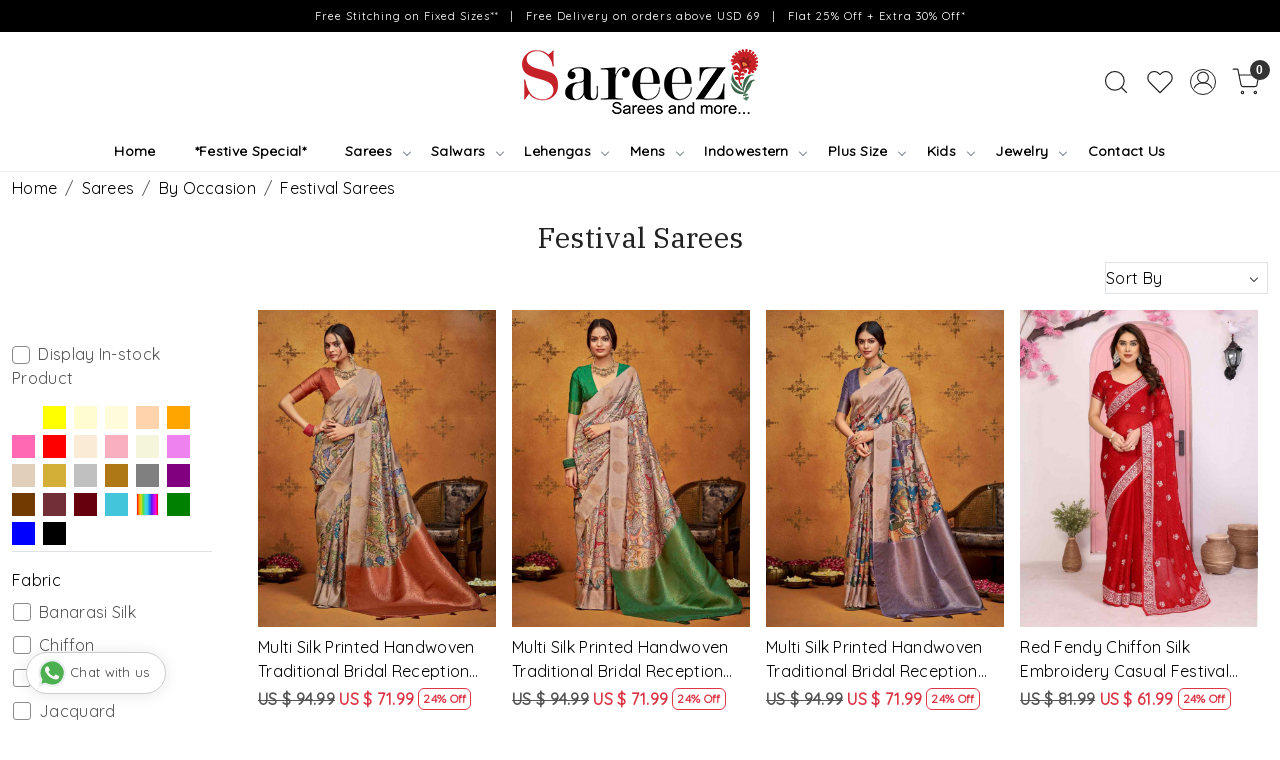

--- FILE ---
content_type: text/html; charset=UTF-8
request_url: https://www.sareez.com/categories/festival-sarees?page=15
body_size: 39250
content:
<!DOCTYPE html><html lang="en">
<head>
    <meta http-equiv="Content-Type" content="text/html; charset=utf-8" /><meta charset="utf-8">
<meta name="viewport" content="width=device-width, initial-scale=1">
     <meta name="robots" content="index,follow"/>        
 

    <meta name="google-site-verification" content="-fFC_eROE2IYdYEBYqVXJs1JcYwJflFzD33N_uMg5TE"/>


    <title>Festival Sarees Online, Festive Sarees, Festival Traditional Sarees</title>
    <meta name="keywords" content="Festival Sarees"/>    <meta name="description" content="Shop banarasi silk sarees, georgette sarees and more at Sareez. Get into the festive mood with the latest collection of festival traditional sarees online with us."/>
<!--Store Favicons -->
    <link href="/uploads/sareez/images/1594107134.ico?v=651" type="icon" rel="icon"/><link href="/uploads/sareez/images/1594107134.ico?v=651" type="icon" rel="shortcut icon"/>
<link href="//accounts.google.com" rel="preconnect" crossorigin="anonymous"/><link href="//fonts.googleapis.com" rel="preconnect"/><link href="//fonts.gstatic.com" rel="preconnect" crossorigin="anonymous"/>
<link href="//www.googletagmanager.com" rel="dns-prefetch"/>
<link href="//connect.facebook.net" rel="dns-prefetch"/><link href="//googleads.g.doubleclick.net" rel="dns-prefetch"/>


<link href="/uploads/sareez/products/multi-silk-printed-handwoven-traditional-bridal-reception-festival-wedding-fancy-classic-style-saree-212987270522755_m.jpg?v=651" rel="preload" as="image"/><link href="https://www.sareez.com/categories/festival-sarees?page=14" rel="prev"/><link href="https://www.sareez.com/categories/festival-sarees?page=16" rel="next"/>    <link href="/img/apple-touch-icon.png" rel="apple-touch-icon" sizes="57x57"/>    <link href="/img/apple-touch-icon-precomposed.png" rel="apple-touch-icon-precomposed" sizes="57x57"/>
                        <link rel="canonical" href="https://www.sareez.com/categories/festival-sarees?page=15" />        

    
	<link rel="stylesheet" type="text/css" href="/css/assets/plugins/bootstrap-5.3.3/css/bootstrap.min.css" as="style"/>
	<link rel="stylesheet" type="text/css" href="/css/style.min.css?v=651" as="style"/>
	<link rel="stylesheet" type="text/css" href="/css/theme.css?v=651" as="style"/>

	<script type="text/javascript" src="/js/jquery-3.6.0.min.js" rel="preload"></script>

	<script type="text/javascript" src="/js/lazysizes-5.3.2.min.js" rel="preload"></script>

	<link rel="stylesheet" type="text/css" href="/css/assets/plugins/bootstrap-icons-1.11.3/bootstrap-icons.min.css" as="style" defer="defer"/>

	<link rel="stylesheet" type="text/css" href="/css/assets/plugins/jquery-ui-1.13.1/jquery-ui.min.css" as="style" async="async"/>

	<link rel="stylesheet" type="text/css" href="/css/assets/plugins/intl-tel-input/css/intlTelInput.min.css"/>

	<script type="text/javascript" src="/css/assets/plugins/intl-tel-input/js/intlTelInput.min.js"></script>
    <meta property="fb:app_id" content="436967411247252"/><meta property="og:title" content="Festival Sarees Online, Festive Sarees, Festival Traditional Sarees"/><meta property="og:type" content="website"/><meta property="og:site_name" content="Sareez"/><meta property="og:description" content="Shop banarasi silk sarees, georgette sarees and more at Sareez. Get into the festive mood with the latest collection of festival traditional sarees online with us."/><meta property="og:url" content="https://www.sareez.com/categories/festival-sarees"/><meta property="og:image" content="/uploads/sareez/categories/sea-blue-pure-banarasi-handwoven-casual-festival-classic-style-saree-548970_s.jpg?v=651"/><meta name="twitter:card" content="website"/><script type="text/javascript">
//<![CDATA[
jQuery(function($){
              Theme.Utils.Category.quickView();
         });
        
//]]>
</script>    <style type="text/css">
 body {  background-repeat: repeat !important; } 
 .header-txt, .header-topbar, .header-txt a {  background-color: #000000 !important; color: #ffffff !important; } 
 @media (min-width: 768px) { 
 } 
 @media (max-width: 991px) { 
 } 
 .content-subscribe {  background-color: #ed6b9a !important; color: #ffffff !important; } 
 .footer-links .h4, .footer-links h4, .footer-links h5, .social-hold h4, .store-policies li::after {  color: #212529 !important; } 
 footer {  background-color: #f2f3f5 !important; color: #212529 !important; } 
 footer a {  color: #292929 !important; } 
 footer a:hover {  color: #292929 !important; } 
 a, .btn-link, .pagination > li:first-child > a, .pagination > li:first-child > span,  .btn-link, .progress-steps li.active, .progress-steps li.active .stronger, .pagination > li > a, .pagination > li > span {  color: #000000; } 
.shoppingcart .cart-icon span, .searchbar .theme-btn, .btn-primary, .list-group-item.active, .dropdown-item:active {  background-color: #6E8776 !important; border-color: #6E8776 !important; color: #ffffff !important; } 
.dropdown-item:active, .description-all-tabs .nav-tabs .nav-item.show .nav-link,.description-all-tabs .nav-tabs .nav-link.active {  background-color: #6E8776 !important; color: #ffffff !important; } 
.btn-outline, .btn-outline-primary{  border-color: #6E8776 !important; color: #6E8776 !important; } 
.btn-wishlist{  } 
.searchbar .input-group-btn:hover, .btn-primary:hover, .btn-primary:focus, .btn-primary:active, .btn-outline-primary:hover, .btn-outline-primary:focus, .btn-outline-primary:active, .btn-outline-primary.active {  background-color: #6E8776 !important; border-color: #6E8776 !important; color: #ffffff !important; } 
.theme_border, .border-primary, .tabsborder.active {  border-color: #6E8776 !important; } 
 @media (min-width: 992px) { 
 .nav-menu > li > a, .h-unsticky #header-option3 .nav-menu > li > a {  font-size: 14px !important; color: #000000 !important; } 
 .nav-menu > li:hover > a, .nav-menu > li.active > a, .nav-menu > li.focus > a {  font-size: 14px !important; color: #c42128 !important; } 
 .nav-dropdown > li > a {  font-size: 14px !important; color: #000000 !important; } 
 .nav-dropdown > li > a:hover, .nav-dropdown > li > a:focus {  font-size: 14px !important; color: #c42128 !important; } 
 .navigation-portrait .nav-dropdown > li > ul > li > a {  font-size: 14px !important; color: #000000 !important; } 
 .navigation-portrait .nav-dropdown > li > ul > li > a:hover, .navigation-portrait .nav-dropdown > li > ul > li > a:focus {  font-size: 14px !important; color: #c42128 !important; } 
.radio label::before, .checkbox label::before { border-color:#000000; } 
 .teaser > div.link > a:hover > span.shop-btn,.product-display:hover span.btn, .theme-circle, ul.slimmenu li ul li a:hover, .bs-wizard > .bs-wizard-step.active > .progress > .progress-bar, .bs-wizard > .bs-wizard-step.active > .bs-wizard-dot, .bs-wizard > .bs-wizard-step.active > .bs-wizard-dot:after, .green-black ul.dropdown ul li.hover, .green-black ul.dropdown ul li:hover, .mobile-slide .carousel-indicators .active, .filter-panel .radio label::after { background-color:#6E8776; color:#ffffff; }  
 } 
 .quick-modal-box {  } 
 </style>    
            <meta name="facebook-domain-verification" content="5kmehw9upq68qj3i0e0p744xfxzviv" />

<style>
@import url('https://fonts.googleapis.com/css2?family=Quicksand&display=swap');
@import url('https://fonts.googleapis.com/css2?family=IBM+Plex+Serif&display=swap');
html, body, button, input, select, textarea, p {
    font-family: 'Quicksand', sans-serif;
    letter-spacing: 0.3px;
}
h1, h2, h3, h4, h5 {
font-family: 'IBM Plex Serif', serif;
}
.home-category-hold, .home-featured-panel {
    margin: 0px auto;
    max-width: 1170px;
    width: 100%;
}
.home-category-hold{
   margin-bottom: 5rem;
}
.welcome-text{
    padding-top: 0px !important;
    padding-bottom: 0.6rem !important;
}
.welcome-text > .container-fluid{
   background: #f2a1a0;
    border-bottom: solid 1px #e7e7e7;
}
.social-hold a {
        display: inline-block;
      
        border-radius: 50%;
        width: 30px;
        height: 30px;
        line-height: 27px;
        padding: 0 !important;
        text-align: center;
    }
.social-hold .fa-lg {font-size: 1.2em;}
.fa-facebook{color: #3b5998}
.fa-twitter{color: #00acee}
.fa-linkedin{color: #0e76a8}
.fa-pinterest{color: #c8232c}
.fa-youtube{color: #c4302b}
.fa-instagram{color: #3f729b}
.fa-flickr{color: #ff0084}
.home-featured-panel h2{
   text-transform: uppercase;
    letter-spacing: 3px;
    font-size: 20px;
    font-weight: 500;
}
.header-txt{
    font-size: 11px;
    letter-spacing: 1px;
    padding: 0.2rem 0
}
.homepage_additional_text{
padding:0px !important
}

 .carousel-inner .carousel-item > img, .home-slider .carousel-inner .carousel-item a img, #pdkf1carousel img {
      -webkit-animation: thing 40s;
      -o-animation: thing 40s;
      animation: thing 40s; 
    }
    @keyframes thing {
      from {
         transform: scale(1, 1);
      }
      to {
        transform: scale(1.3, 1.4);
      }
    }

.home-category figure{overflow: hidden;}
.home-category figure img{
        -webkit-transition: all 2s ease;
        -moz-transition: all 2s ease;
        -ms-transition: all 2s ease;
        -o-transition: all 2s ease;
        transition: all 2s ease;
        -webkit-backface-visibility: hidden;
        backface-visibility: hidden;
    }
.home-category figure img:hover
    {                
        -webkit-transform:scale(1.1);
        -moz-transform:scale(1.1);
        -ms-transform:scale(1.1);
        -o-transform:scale(1.1);
        transform:scale(1.1)
    }

/*.teaser-item-div figure{overflow: hidden;}
.teaser-item-div figure img{
        -webkit-transition: all 2s ease;
        -moz-transition: all 2s ease;
        -ms-transition: all 2s ease;
        -o-transition: all 2s ease;
        transition: all 2s ease;
        -webkit-backface-visibility: hidden;
        backface-visibility: hidden;
    }
.teaser-item-div figure img:hover
    {                
        -webkit-transform:scale(1.1);
        -moz-transform:scale(1.1);
        -ms-transform:scale(1.1);
        -o-transform:scale(1.1);
        transform:scale(1.1)
    }*/

 #searchbar .search-input { border:inherit; background: none; border-bottom:solid 1px #000;
  padding: 0px !important; 
    font-size: inherit;
}
#search_submit{
  background: none !important;
  border: none;
  color: #000 !important;
border-bottom: solid 1px #000 !important; 
}

.category-caption h4{
        text-transform: uppercase;
      letter-spacing: 1px;
}
.category-caption > button{
       display: block !important;
       margin: 0px auto;
       border-radius: 0px !important;
}
.category-caption p{
    display: none !important;
}
.home-testimonials-hold{
    background: #f3f3f3;
    margin-bottom: 2rem;
}
.instafeed-hold h3{
  text-transform: uppercase;
    letter-spacing: 3px;
    font-size: 20px;
    font-weight: 500;
}
home-testimonials-hold .heading h2{
 text-transform: uppercase !important;
    letter-spacing: 3px !important;
    font-size: 20px !important;
    font-weight: 500 !important;
}

@media(max-width:767px){
.flex-main {
    display: block !important;
    flex-wrap: nowrap;
    width: 100%;
    max-width: 1100px;
    margin: 0px auto;
    float: left;
}
.flex-main > div {
    width: 18.5% !important;
    text-align: center;
    display: inline-block !important;
    margin-bottom: 1rem;
   vertical-align: text-top;
}
.flex-main > div p{
   font-size: 11px !important;;
}
}
.swtch_info-panel { margin-top:0 !important;}
.swtch_info-panel  .swatches li {width: 18%;}
.btn-border-msmt {width: auto;
height: 40px;
line-height: 40px;
font-size: 12px;
border: 1px solid #bfc0c6;
color: #282c3f;
padding: 0 10px; border-radius:0; display:block;
 -webkit-transition: all 2s ease;
        -moz-transition: all 2s ease;
        -ms-transition: all 2s ease;
        -o-transition: all 2s ease;
        transition: all 2s ease;
}
.btn-border-msmt:hover {color:#535766;}
.or-msmt { margin:0 1em; }
.or-msmt span {border-radius:50%; display:inline-block; width:35px;line-height:35px;height:35px; background-color:#f1f1f1;}
.product_detail .size-radio-select [type="radio"] + span{
    display: inline-block;
    border-radius: 0%;
    width:auto;
    height: 40px;
    line-height: 40px;
    text-align: center;
    font-size: 12px;
    padding: 0 8px;
    border: 1px solid #bfc0c6;
    color: #282c3f;    
    font-weight:normal;
}
.product_detail .size-radio-select :checked + span {font-weight:normal;}
@media(max-width:640px){
    .product_detail .size-radio-select [type="radio"] + span {line-height: 1.5;}
   .product_detail .size-radio-select span.variant_size_span {
line-height: 1.4 !important;
   }
}
.product_detail .form-control{ font-size: inherit;}
.item-details-hold { max-width: 1280px; margin:0 auto;}
.addcartdiv {/*max-width: 320px;*/}
#MeasurementDiv, #SizeDiv {
    border: solid 1px #eee;
    background-color: #f9f9f9;
    padding: 1em;
}
.price-font { font-family: Arial;}
@media(min-width:768px){
    .product_detail .size-radio-select [type="radio"] + span{ min-width: 45px;padding: 0 15px;
line-height: 1.4;
    align-items: center;
}
    .customeflex-row .customeflex-col-1, .customeflex-row .customeflex-col-2 {
    -ms-flex: 0 0 50%;
    flex: 0 0 50%;
    max-width: 50%;
    }
}
@media(max-width:767px){
.menu-expand-logo { display:inline-block !important;}
.menu-expand-logo img {max-width: 100px}
   .customeflex-row{ display: flex; flex-flow: column; }
    .customeflex-col-1 { order: 2; }
    .customeflex-col-2{ order: 1;  }
   .swtch_info-panel .swatches li {width: 31%;}
   .select-msmt-drop {display: block !important;}
   .select-msmt-drop > div { margin: 5px 0 !important; text-align: center;}
   .or-msmt span { text-align: center}
   select.btn-border-msmt { width:100%; text-align:center}
}
@media(min-width:768px){
.btn-border-msmt { border:none !important; background:none !important;}
select.btn-border-msmt {    background: url(https://cdn1.iconfinder.com/data/icons/cc_mono_icon_set/blacks/16x16/br_down.png) no-repeat right !important;
    -webkit-appearance: none;
background-position-x: 95% !important;
background-size: 10px !important;}
}
@media(min-width:1025px){
  .left-column {position: relative;}
}      
        .whatsapp-icon {text-align: center;margin: 0;padding: 15px 0;
            position: fixed;
            bottom: 2em;
            z-index: 1;
            left: 25px;
            display: inline-block;
            z-index:999;
        }
        .whatsapp-icon .icon {
            display: inline-block;
            cursor: pointer;
            text-decoration: none;
            color: #4B7E43;
            font-size: 18px;
            background-color: #fff;
            padding: 5px 10px;
            margin: 10px;
            box-shadow: 0px 5px 5px 0px rgba(0,0,0,0.2);
            border-radius: 25px;
            border: 2px solid #4B7E43;
            transition: all 0.3s linear;
        }
        @media(max-width:767px){
            .whatsapp-mobile span{
                display:none
            }
        }

.msmnt-banner, .bubble-slider-thumb {
    background-color: #F2A0C5 !important;
    color: #ffffff !important;
}
.measurement-main .ui-state-hover, .measurement-main .ui-widget-content .ui-state-hover, .measurement-main .ui-widget-header .ui-state-hover, .measurement-main .ui-state-focus, .measurement-main .ui-widget-content .ui-state-focus, .measurement-main .ui-widget-header .ui-state-focus, .measurement-main .ui-button:hover, .ui-button:focus, .measurement-main .ui-state-default, .measurement-main .ui-widget-content .ui-state-default, .measurement-main .ui-widget-header .ui-state-default, .measurement-main .ui-button, html .measurement-main .ui-button.ui-state-disabled:hover, html .measurement-main.ui-button.ui-state-disabled:active {
    border-color: #F2A0C5 !important;
    background: #F2A0C5 !important;
}
.measurement-main { border: solid 1px #F2A0C5;}
.measurement-main .measurement-head {background: #ffdbec;}
.measurement-form .plan input:checked + label, .form .payment-plan input:checked + label, .form .payment-type input:checked + label {
     border-color: #F2A0C5 !important;
    background-color: #ffdbec;
}

@media(min-width:768px){
 /*.megamenu .link-list:first-child { display:none;}*/
}

.home-category button {background-color: #f12c35 !important;
border-color: #f12c35 !important;
color: #ffffff !important;
padding: .3rem 0.6rem !important;
border-radius: 3px !important;
margin-bottom:2em;
}
/*
.wsmenu-list > li:nth-child(2) > a {  font-weight: bold;  color: red;}
.wsmenu-list > li:nth-child(2) { position:relative;}
.wsmenu-list > li:nth-child(2) > a:after {
  background: url(https://www.sareez.com/uploads/sareez/images/moon-icon-712902.png) no-repeat;
background-size: 13px 13px;
  width: 13px;
  height: 13px;
  position: absolute;
  content: '';
  top: 10px;
  right: 0;
}
*/
@media(min-width:576px){
#sizechartModal  .modal-dialog {max-width: 750px;}
}
.product_detail .brand-varientcount { display:none;}
.nav-menu li a{
    font-weight: 600;
}
.footer-links-hold  .social-hold i {
    color:#fff !important;
    }
    .footer-links-hold .social-hold i{
    padding: 7px 9px;
     width: 50px;
      height: 50px;
      border-radius: 50%;
      text-align: center;
      line-height: 50px;
      vertical-align: middle;
      color: #fff;
      margin-right: 5px;
    }
    .footer-links-hold .social-hold .bi-facebook{
    background: #3B5998;}
    .footer-links-hold .social-hold .bi-twitter{
    background: #1DA1F2;
    }
    .footer-links-hold .social-hold .bi-pinterest{
    background: #BD081C;
    }
    .footer-links-hold .social-hold .bi-linkedin{
    background: #0077B5;
    }
    .footer-links-hold .social-hold .bi-youtube{
     background: #FF0000;
    }
    .footer-links-hold .social-hold .bi-instagram{
     background: #d6249f;
      background: radial-gradient(circle at 30% 107%, #fdf497 0%, #fdf497 5%, #fd5949 45%,#d6249f 60%,#285AEB 90%);
    }
    .footer-links-hold .social-hold ul li a {.social-hold a
    padding:0px !important;
    }
    .social-hold i {
        font-size: 18px !important;
    }

.home-logo-scroll { padding:0 !important}
#text_column_images_3733.text_column_withimages { padding-bottom:0 !important;}
#text_column_images_3733 > .container > .row > div.mb-5 ,
#text_column_images_3734  > .container > .row > div.mb-5 
{ margin:0 !important;}

#div_logos_3724 .logo-list-title .teaser-name, #div_logos_3730  .logo-list-title .teaser-name {
font-weight: 600;
margin-top: 10px;
}
#text_column_images_3733 .row .col-12 p{
    font-weight: 600 !important;
}


/* -------------new---------css-----------start----------- */
.logo-hold #logo{
    max-width: 236px;
}

.megamenu-list li a{
    font-size: 14px !important;
}

#div_logo_3730{
    padding-top: 0rem !important;
    margin-top: 0rem !important;
    margin-bottom: 0rem !important;
    padding-bottom: 1rem !important;
}
.footer-links-hold .social-hold ul{
    text-align: left;
}
#text_column_images_3734{
    padding-top: 0.5rem !important;
    padding-bottom: 2rem !important;
}
#text_column_images_3733{
    padding-top: 1rem !important;
}
#div_logo_3724{
    padding-bottom: 0rem !important;
    margin-bottom: 0rem !important;
}
.footer-logo{
    max-width: 236px;
}

@media(min-width:992px){
    .nav-menu>li>a{
            padding: .55rem 1.4em;
    }
}

@media screen and (max-width: 767px) {
    #text_column_images_3733  .row .col-6,  #text_column_images_3734 .row .col-6 {
        width: 100% !important;
    }
    #footer-top .footer-links-hold{
        padding-top: 0rem !important;
        padding-bottom: 1rem !important;
    }
    #footer-top .footer-links-hold.py-4{
        padding-top: 1rem !important;
    }
    .menu-expand-logo img{
        max-width: 180px;
    }
    #div_text_column_images_3734{
        padding-top: 0.7rem;
    }
  }

#MeasurementDiv { font-size:13px;}
.btn-border-msmt {line-height: 1.4;  align-self: center;}

@media (min-width: 768px) {
  .btn-border-msmt,
#saved_measurement  {
display: flex;
    align-items: center;
    border: solid 1px #aaa !important;
background-color: #fff !important;
border-radius: 4px !important;
}
}
.size-radio-select { margin-top:6px;}

</style><script type="text/javascript">
//<![CDATA[
    window.BRAND_STORE_ID = 4038;
    window.BRAND_STORE_CURRENCY_SYMBOL_POSTFIX = 0;
    window.IS_WHOLESALER = 0;
    window.IS_B2B_QUANTITY_MULTIPLE = 0;
    window.BRAND_STORE_LANGUAGE = 'en';
    
    //Set Global Variables
    window.Store = window.Store || {};  // create if not exists
    Store.StoreConfig = Object.assign({"id":"4038","store_website_url":"www.sareez.com","store_domain_name":"sareez","is_multi_variant_add_cart_enabled":0,"language_code":"en","store_country_id":"101"}, Store.StoreConfig || {});
    Store.TemplateConfig = Object.assign({"is_b2b_quantity_multiple":0,"show_sidebar_on_addcart":1,"is_get_quote":0,"is_customer_register_in_popup":1,"show_discount_percent_on_product":1,"show_discount_percent_on_product_round_off":1}, Store.TemplateConfig || {});
    Store.CustomerConfig = Object.assign({"is_wholesaler":0}, Store.CustomerConfig || {});
    Store.AppConfig = Object.assign({"is_gold_rate":0}, Store.AppConfig || {});
//]]>
</script>    
        <!-- Begin Google Analytics Tag -->
 <script type="text/javascript">
 var gaProperty = 'G-1901N6LHSR';
 var disableStr = 'ga-disable-' + gaProperty;
 if (document.cookie.indexOf(disableStr + '=true') > -1) {
 window[disableStr] = true;
 }
 function gaOptout() {
 document.cookie = disableStr + '=true; expires=Thu, 31 Dec 2099 23:59:59 UTC; path=/';
 window[disableStr] = true;
 }
 </script>
<script async src="https://www.googletagmanager.com/gtag/js?id=G-1901N6LHSR"></script>
<script>
 window.dataLayer = window.dataLayer || [];
 function gtag(){dataLayer.push(arguments);}
 gtag('js', new Date());
 gtag('config', 'G-1901N6LHSR');
</script>
 <!-- End Google Analytics Tag -->
<script>
 if (typeof gtag == 'function') {
 gtag('event', 'view_item_list', {
 "items": [{"id":"782-11953SA-RG-E-SA-2003","name":"Multi Silk Printed Handwoven Traditional Bridal Reception Festival Wedding Fancy Classic Style Sarees","list_name":"Category Page","list_position":1,"price":"71.99"},{"id":"782-11953SA-RG-E-SA-2002","name":"Multi Silk Printed Handwoven Traditional Bridal Reception Festival Wedding Fancy Classic Style Sarees","list_name":"Category Page","list_position":2,"price":"71.99"},{"id":"782-11953SA-RG-E-SA-2001","name":"Multi Silk Printed Handwoven Traditional Bridal Reception Festival Wedding Fancy Classic Style Sarees","list_name":"Category Page","list_position":3,"price":"71.99"},{"id":"573-11893SA-211312","name":"Red Fendy Chiffon Silk Embroidery Casual Festival Party Heavy Border Sarees","list_name":"Category Page","list_position":4,"price":"61.99"},{"id":"573-11893SA-211311","name":"Mehendi Green Fendy Chiffon Silk Embroidery Casual Festival Party Heavy Border Sarees","list_name":"Category Page","list_position":5,"price":"61.99"},{"id":"734-11975SA-1807","name":"Dark Grey Pure Viscose Dola Silk Embroidery Casual Festival Party Heavy Border Sarees","list_name":"Category Page","list_position":6,"price":"93.99"},{"id":"734-11975SA-1806","name":"Rama Pure Viscose Dola Silk Embroidery Casual Festival Party Heavy Border Sarees","list_name":"Category Page","list_position":7,"price":"93.99"},{"id":"734-11975SA-1805","name":"Pink Pure Viscose Dola Silk Embroidery Casual Festival Party Heavy Border Sarees","list_name":"Category Page","list_position":8,"price":"93.99"},{"id":"734-11975SA-1804","name":"Red Pure Viscose Dola Silk Embroidery Casual Festival Party Heavy Border Sarees","list_name":"Category Page","list_position":9,"price":"93.99"},{"id":"734-11975SA-1803","name":"Peach Pure Viscose Dola Silk Embroidery Casual Festival Party Heavy Border Sarees","list_name":"Category Page","list_position":10,"price":"93.99"},{"id":"734-11975SA-1802","name":"Green Pure Viscose Dola Silk Embroidery Casual Festival Party Heavy Border Sarees","list_name":"Category Page","list_position":11,"price":"93.99"},{"id":"734-11975SA-1801","name":"Mustared Pure Viscose Dola Silk Embroidery Casual Festival Party Heavy Border Sarees","list_name":"Category Page","list_position":12,"price":"93.99"},{"id":"787-11962SA-1006","name":"Cream Linen Cotton Handwoven Casual Festival Party Classic Style Sarees","list_name":"Category Page","list_position":13,"price":"60.99"},{"id":"787-11962SA-1005","name":"Grey Linen Cotton Handwoven Casual Festival Party Classic Style Sarees","list_name":"Category Page","list_position":14,"price":"60.99"},{"id":"787-11962SA-1004","name":"Green Linen Cotton Handwoven Casual Festival Party Classic Style Sarees","list_name":"Category Page","list_position":15,"price":"60.99"},{"id":"787-11962SA-1003","name":"Sky Blue Linen Cotton Handwoven Casual Festival Party Classic Style Sarees","list_name":"Category Page","list_position":16,"price":"60.99"},{"id":"787-11962SA-1002","name":"Pink Linen Cotton Handwoven Casual Festival Party Classic Style Sarees","list_name":"Category Page","list_position":17,"price":"60.99"},{"id":"787-11962SA-1001","name":"Yellow Linen Cotton Handwoven Casual Festival Party Classic Style Sarees","list_name":"Category Page","list_position":18,"price":"60.99"},{"id":"573-11923SA-211534","name":"Multi Chiffon Prinred Traditional Fastive Reception Festival Wedding Fancy Heavy Border Saree","list_name":"Category Page","list_position":19,"price":"56.99"},{"id":"573-11923SA-211533","name":"Yellow Chiffon Prinred Traditional Fastive Reception Festival Wedding Fancy Heavy Border Saree","list_name":"Category Page","list_position":20,"price":"56.99"},{"id":"573-11934SA-211404","name":"Yellow Linen Embroidery Handwoven Casual Festival Party Classic Style Sarees","list_name":"Category Page","list_position":21,"price":"53.99"},{"id":"573-11934SA-211403","name":"Dark Pink Linen Embroidery Handwoven Casual Festival Party Classic Style Sarees","list_name":"Category Page","list_position":22,"price":"53.99"},{"id":"573-11934SA-211402","name":"Peach Linen Embroidery Handwoven Casual Festival Party Classic Style Sarees","list_name":"Category Page","list_position":23,"price":"53.99"},{"id":"573-11934SA-211401","name":"Sea Green Linen Embroidery Handwoven Casual Festival Party Classic Style Sarees","list_name":"Category Page","list_position":24,"price":"53.99"},{"id":"573-11934SA-211400","name":"Pink Linen Embroidery Handwoven Casual Festival Party Classic Style Sarees","list_name":"Category Page","list_position":25,"price":"53.99"},{"id":"573-11934SA-211399","name":"Green Linen Embroidery Handwoven Casual Festival Party Classic Style Sarees","list_name":"Category Page","list_position":26,"price":"53.99"},{"id":"573-11935SA-211392","name":"Grey Cotton Silk Handwoven Casual Festival Party Classic Style Sarees","list_name":"Category Page","list_position":27,"price":"53.99"},{"id":"573-11935SA-211391","name":"Sea Green Cotton Silk Handwoven Casual Festival Party Classic Style Sarees","list_name":"Category Page","list_position":28,"price":"53.99"},{"id":"573-11935SA-211390","name":"Pink Cotton Silk Handwoven Casual Festival Party Classic Style Sarees","list_name":"Category Page","list_position":29,"price":"53.99"},{"id":"573-11935SA-211389","name":"Green Cotton Silk Handwoven Casual Festival Party Classic Style Sarees","list_name":"Category Page","list_position":30,"price":"53.99"},{"id":"573-11935SA-211388","name":"Peach Cotton Silk Handwoven Casual Festival Party Classic Style Sarees","list_name":"Category Page","list_position":31,"price":"53.99"},{"id":"573-11935SA-211387","name":"Golden Cotton Silk Handwoven Casual Festival Party Classic Style Sarees","list_name":"Category Page","list_position":32,"price":"53.99"},{"id":"573-11936SA-211370","name":"Sea Green Linen Embroidery Handwoven Casual Festival Party Classic Style Sarees","list_name":"Category Page","list_position":33,"price":"52.99"},{"id":"573-11936SA-211369","name":"Pink Linen Embroidery Handwoven Casual Festival Party Classic Style Sarees","list_name":"Category Page","list_position":34,"price":"52.99"},{"id":"573-11936SA-211368","name":"Sky Blue Linen Embroidery Handwoven Casual Festival Party Classic Style Sarees","list_name":"Category Page","list_position":35,"price":"52.99"},{"id":"573-11936SA-211367","name":"Peach Linen Embroidery Handwoven Casual Festival Party Classic Style Sarees","list_name":"Category Page","list_position":36,"price":"52.99"},{"id":"573-11936SA-211366","name":"Light Yellow Linen Embroidery Handwoven Casual Festival Party Classic Style Sarees","list_name":"Category Page","list_position":37,"price":"52.99"},{"id":"573-11936SA-211365","name":"Pista Linen Embroidery Handwoven Casual Festival Party Classic Style Sarees","list_name":"Category Page","list_position":38,"price":"52.99"},{"id":"37-11889SA-S3739","name":"Teal Blue Organza Embroidery Traditional Festival Reception Festival Wedding Fancy Heavy Border Saree","list_name":"Category Page","list_position":39,"price":"61.99"},{"id":"37-11889SA-S3738","name":"Pink Organza Embroidery Traditional Festival Reception Festival Wedding Fancy Heavy Border Saree","list_name":"Category Page","list_position":40,"price":"61.99"},{"id":"37-11889SA-S3737","name":"Black Organza Embroidery Traditional Festival Reception Festival Wedding Fancy Heavy Border Saree","list_name":"Category Page","list_position":41,"price":"61.99"},{"id":"37-11889SA-S3736","name":"Pink Organza Embroidery Traditional Festival Reception Festival Wedding Fancy Heavy Border Saree","list_name":"Category Page","list_position":42,"price":"61.99"},{"id":"37-11889SA-S3735","name":"Pista Organza Embroidery Traditional Festival Reception Festival Wedding Fancy Heavy Border Saree","list_name":"Category Page","list_position":43,"price":"61.99"},{"id":"37-11889SA-S3734","name":"Wine Organza Embroidery Traditional Festival Reception Festival Wedding Fancy Heavy Border Saree","list_name":"Category Page","list_position":44,"price":"61.99"},{"id":"749-11917SA-KLD2770","name":"Pink Linen Cotton Printed Casual Festival Wedding Fancy Classic Style Sarees","list_name":"Category Page","list_position":45,"price":"47.99"},{"id":"749-11917SA-KLD2769","name":"Red Linen Cotton Printed Casual Festival Wedding Fancy Classic Style Sarees","list_name":"Category Page","list_position":46,"price":"47.99"},{"id":"749-11917SA-KLD2768","name":"Off White Linen Cotton Printed Casual Festival Wedding Fancy Classic Style Sarees","list_name":"Category Page","list_position":47,"price":"47.99"},{"id":"749-11917SA-KLD2767","name":"Off White Linen Cotton Printed Casual Festival Wedding Fancy Classic Style Sarees","list_name":"Category Page","list_position":48,"price":"47.99"}]
});
}
</script>

<!-- Begin Google Remarketing Tag -->
<script async src="https://www.googletagmanager.com/gtag/js?id=AW-10835510543"></script>
<script>
window.dataLayer = window.dataLayer || [];
function gtag(){dataLayer.push(arguments);}
gtag('js', new Date());
gtag('config', 'AW-10835510543');
gtag('event', 'page_view', {'send_to': 'AW-10835510543'});
</script>
<!-- End Google Remarketing Tag -->
<!-- Facebook Page View Code -->
<script type="text/javascript">
!function(f,b,e,v,n,t,s){if(f.fbq)return;n=f.fbq=function(){n.callMethod?n.callMethod.apply(n,arguments):n.queue.push(arguments)}; 
if(!f._fbq)f._fbq=n;n.push=n;n.loaded=!0;n.version='2.0';n.queue=[];t=b.createElement(e);t.async=!0;t.src=v;s=b.getElementsByTagName(e)[0]; 
s.parentNode.insertBefore(t,s)}(window,document,'script','https://connect.facebook.net/en_US/fbevents.js');
fbq('init', '4956433211067703'); 
fbq('track', 'PageView'); 
</script> 
<noscript><img height='1' width='1' alt='Facebook' style='display:none' src='https://www.facebook.com/tr?id=4956433211067703&ev=PageView&eid=1768760219540&noscript=1' /></noscript> 
<!-- End Facebook Page View Code --> 
        
    <script type="text/javascript">
//<![CDATA[
var googleRecaptchaSiteKey = '6LfCyxslAAAAALphxi8-hm8N39FEdvp5f9nOma4S';
//]]>
</script></head>

<body>
            
                
                
        <div role="alert" class="alert border-0 m-0 p-0 rounded-0 alert-dismissible fade show bg-dark text-white header-txt">
        <div class="container-fluid">
            <div class="row">
                <div class="col-12 py-2 text-center">
                    Free Stitching on Fixed Sizes**    |    Free Delivery on orders above USD 69    |     Flat 25% Off + Extra 30% Off*                </div>
            </div>
        </div>
        <button type="button" class="d-block d-sm-none p-3 btn-close" data-bs-dismiss="alert" aria-label="Close"></button>
    </div>
    
    <div class="bg-white header-height"></div>
        <header id="header" class="sticky-top header_inner">
        <div class="container-screen">
                        <div id="header-option1">
    <div id="sticky-mhead"></div>
    <div class="clearfix">
        <div class="clearfix mobile-header">
            <div class="container-fluid">
                <div class="row g-0 g-lg-4 d-flex align-items-center mobile-logo">
                                                    <div class="col-2 col-md-4 col-lg-3 d-flex align-items-center">
                                <div class="position-relative me-3 m-nav-icon"><div class="animate fadeIn nav-toggle"></div></div>
                                <div class="d-none d-md-block">
                                                                                                                                                    <div class="my-1 d-inline-block mr-auto language-hold">
                                        <ul class="list-inline m-0 p-0">
                                                                                                                                                                                                                                            
                                                                                                                                                                                </ul>
                                    </div>                                     
                                 </div>
                            </div>
                            <div class="col-5 col-md-4 col-lg-6">
                                <div class="text-md-center logo-hold logo-pos-center">
                                    <div id="logo">
                                                                                    <a href="/" title="Home" class="d-block ratio" style="--bs-aspect-ratio: 34.00%"><img src="/uploads/sareez/images/logo-995919headerlogo-172090909878200_header_logo.png?v=651" alt="Sareez" class="img-fluid"/></a>                                                                            </div>
                                </div>
                            </div>
                        
                        <div class="col-5 col-md-4 col-lg-3">
                            <div class="d-flex justify-content-end align-items-center toppanel-hold">
                                                                
                                
                                    <div class="search-toggle">
                                        <a role="link" tabindex="0" class="search-icon px-2 icon-search" title="Search"><svg class="svg-size ico-srch" viewBox="0 0 24 24" width="25" height="25" stroke="currentColor" stroke-width="1" fill="none" stroke-linecap="round" stroke-linejoin="round"><circle cx="11" cy="11" r="8"></circle><line x1="21" y1="21" x2="16.65" y2="16.65"></line></svg></a>
                                        <a role="link" tabindex="0" class="search-icon px-2 icon-close" title="Search"><svg class="svg-size ico-close" viewBox="0 0 24 24" width="25" height="25" stroke="currentColor" stroke-width="1" fill="none" stroke-linecap="round" stroke-linejoin="round" class="css-i6dzq1"><line x1="18" y1="6" x2="6" y2="18"></line><line x1="6" y1="6" x2="18" y2="18"></line></svg></a>
                                    </div>
                                    <div class="head-wish">
                                        <a class="px-2 d-flex btn_login_popup" href="/myaccount/wishlist">
                                            <i class="fa fa-star-o d-none" aria-hidden="true"></i>
                                            <svg class="svg-size" viewBox="0 0 24 24" width="25" height="25" stroke="currentColor" stroke-width="1" fill="none" stroke-linecap="round" stroke-linejoin="round" class="css-i6dzq1"><title>Wishlist</title><path d="M20.84 4.61a5.5 5.5 0 0 0-7.78 0L12 5.67l-1.06-1.06a5.5 5.5 0 0 0-7.78 7.78l1.06 1.06L12 21.23l7.78-7.78 1.06-1.06a5.5 5.5 0 0 0 0-7.78z"></path></svg>
                                        </a>
                                    </div>
                                    <div class="clearfix">
                                        <div class="clear top-login-dtp">
                                                                                            <a class="px-2 d-flex btn_login_popup" href="#" id="user_profile" aria-label="Accounts">
                                                    <svg class="svg-size" role="presentation" viewBox="0 0 20 20" width="23" height="23" stroke-width="1" >
                                                    <title>Account</title>
                                                      <g transform="translate(1 1)" stroke="currentColor" fill="none" fill-rule="evenodd" stroke-linecap="square">
                                                        <path d="M0 18c0-4.5188182 3.663-8.18181818 8.18181818-8.18181818h1.63636364C14.337 9.81818182 18 13.4811818 18 18"></path>
                                                        <circle cx="9" cy="4.90909091" r="4.90909091"></circle>
                                                      </g>
                                                    </svg>
                                                </a>
                                                                                    </div>
                                        <div class="top-login">
                                                                                  </div>
                                    </div>

                                    <div class="shoppingcart">
                                        <div id="div-drop-cart" class="position-relative">
                                            <div class="position-relative cd-cart-trigger">
                                                <a href="/store_carts/cart" title="Shopping Bag" class="d-flex px-2 cart-icon align-items-center">
                                                    <span class="position-absolute rounded-circle badge badge-primary bg-dark text-white">0</span>
                                                    <svg class="svg-size" viewBox="0 0 24 24" width="25" height="25" stroke="currentColor" stroke-width="1" fill="none" stroke-linecap="round" stroke-linejoin="round" class="css-i6dzq1"><circle cx="9" cy="21" r="1"></circle><circle cx="20" cy="21" r="1"></circle><path d="M1 1h4l2.68 13.39a2 2 0 0 0 2 1.61h9.72a2 2 0 0 0 2-1.61L23 6H6"></path></svg>
                                               </a>
                                            </div>
                                        </div>
                                    </div>

                                                            </div>
                        </div>
                </div>
            </div>
        </div>
        <div class="mobile-header-height d-block d-md-none"></div>
        <div class="text-lg-center menu-bar">   
            <nav id="navigation1" class="d-block position-relative w-100 navigation d-none d-md-block">
    <div class="animate fadeIn nav-toggle d-none"></div>
    <div class="nav-menus-wrapper">
                
        <ul class="m-0 list-inline nav-menu">
                    <li><a href="https://www.sareez.com/">Home</a></li><li><a href="/categories/festive-special">*Festive Special*</a></li><li class="list-inline-item"><a href="/categories/sarees">Sarees</a><div class="megamenu-panel"><div class="megamenu-lists"><div class="row g-0"><div class="col-sm-12 col-12"><ul class="megamenu-list list-col-5"><li class="megamenu-list-title"><a href="/categories/featured-collections">Featured Collections</a></li><li><a href="https://www.sareez.com/categories/sarees">New Arrivals</a></li><li><a href="/categories/bollywood-sarees">Bollywood Sarees</a></li></ul><ul class="megamenu-list list-col-5"><li class="megamenu-list-title"><a href="/categories/by-fabric">By Fabric</a></li><li><a href="/categories/banarasi-sarees">Banarasi Sarees</a></li><li><a href="/categories/chiffon-sarees">Chiffon Sarees</a></li><li><a href="/categories/cotton-sarees">Cotton Sarees</a></li><li><a href="/categories/chinon-sarees">Chinon Sarees</a></li><li><a href="/categories/crepe-sarees">Crepe Sarees</a></li><li><a href="/categories/georgette-sarees">Georgette Sarees</a></li><li><a href="/categories/handwoven-sarees">Handwoven Sarees</a></li><li><a href="/categories/jacquard-sarees">Jacquard Sarees</a></li><li><a href="/categories/linen-sarees">Linen Sarees</a></li><li><a href="/categories/net-sarees">Net Sarees</a></li><li><a href="/categories/organza-sarees">Organza Sarees</a></li><li><a href="/categories/silk-sarees">Silk Sarees</a></li><li><a href="/categories/viscose-sarees">Viscose Sarees</a></li></ul><ul class="megamenu-list list-col-5"><li class="megamenu-list-title"><a href="/categories/by-occasion">By Occasion</a></li><li><a href="/categories/bridesmaid-sarees">Bridesmaid Sarees</a></li><li><a href="/categories/cocktail-sarees">Cocktail Sarees</a></li><li><a href="/categories/casual-sarees">Casual Sarees</a></li><li><a href="/categories/festival-sarees">Festival Sarees</a></li><li><a href="/categories/haldi-sarees">Haldi Sarees</a></li><li><a href="/categories/mehndi-sarees">Mehendi Sarees</a></li><li><a href="/categories/party-sarees">Party Sarees</a></li><li><a href="/categories/reception-sarees">Reception Sarees</a></li><li><a href="/categories/wedding-sarees">Wedding Sarees</a></li></ul><ul class="megamenu-list list-col-5"><li class="megamenu-list-title"><a href="/categories/by-work">By Work</a></li><li><a href="/categories/bhandej-sarees">Bhandej Sarees</a></li><li><a href="/categories/embroidery-sarees">Embroidery Sarees</a></li><li><a href="/categories/kanjivaram-sarees">Kanjivaram Sarees</a></li><li><a href="/categories/printed-sarees">Printed Sarees</a></li><li><a href="/categories/plain-sarees">Plain Sarees</a></li><li><a href="/categories/sequins-sarees">Sequins Sarees</a></li><li><a href="/categories/traditional-sarees">Traditional Sarees</a></li><li><a href="/categories/zari-sarees">Zari Sarees</a></li></ul><ul class="megamenu-list list-col-5"><li class="megamenu-list-title"><a href="/categories/by-style-4">By Style</a></li><li><a href="/categories/classic-style-sarees">Classic Style Sarees</a></li><li><a href="/categories/contemporary-sarees">Contemporary Sarees</a></li><li><a href="/categories/heavy-border-sarees">Heavy Border Sarees</a></li></ul></div></div></div></div></li><li class="list-inline-item"><a href="/categories/salwars">Salwars</a><div class="megamenu-panel"><div class="megamenu-lists"><div class="row g-0"><div class="col-sm-12 col-12"><ul class="megamenu-list list-col-5"><li class="megamenu-list-title"><a href="/categories/featured-collections-1">Featured Collections</a></li><li><a href="/categories/bollywood-style-salwar">Bollywood Salwar Kameez</a></li><li><a href="/categories/designer-salwar-kameez-1">Designer Salwar Kameez</a></li><li><a href="https://www.sareez.com/categories/salwars">New Arrivals</a></li><li><a href="/categories/readymade-salwar-kameez">Readymade Salwar Kameez</a></li></ul><ul class="megamenu-list list-col-5"><li class="megamenu-list-title"><a href="/categories/by-fabric-1">By Fabric</a></li><li><a href="/categories/chiffon-salwar-kameez">Chiffon Salwar Kameez</a></li><li><a href="/categories/crepe-salwar-kameez">Crepe Salwar Kameez</a></li><li><a href="/categories/chanderi-salwar-kameez">Chanderi Salwar Kameez</a></li><li><a href="/categories/cotton-salwar-kameez">Cotton Salwar Kameez</a></li><li><a href="/categories/chinon-salwar-kameez">Chinon Salwar Kameez</a></li><li><a href="/categories/georgette-salwar-kameez">Georgette Salwar Kameez</a></li><li><a href="/categories/jacquard-salwar-kameez">Jacquard Salwar Kameez</a></li><li><a href="/categories/net-salwar-kameez">Net Salwar Kameez</a></li><li><a href="/categories/organza-salwar-kameez">Organza Salwar Kameez</a></li><li><a href="/categories/silk-salwar-kameez">Silk Salwar Kameez</a></li><li><a href="/categories/velvet-salwar-kameez">Velvet Salwar Kameez</a></li><li><a href="/categories/viscose-salwar-kameez">Viscose Salwar Kameez</a></li></ul><ul class="megamenu-list list-col-5"><li class="megamenu-list-title"><a href="/categories/by-occasion-1">By Occasion</a></li><li><a href="/categories/bridesmaid-salwar-kameez">Bridesmaid Salwar</a></li><li><a href="/categories/casual-salwar-kameez">Casual Salwar Kameez</a></li><li><a href="/categories/engagement-salwar-kameez">Engagement Salwar</a></li><li><a href="/categories/festival-salwar-kameez">Festival Salwar Kameez</a></li><li><a href="/categories/haldi-salwar-kameez">Haldi Salwar Kameez</a></li><li><a href="/categories/mehndi-salwar-kameez">Mehendi Salwar Kameez</a></li><li><a href="/categories/party-salwar-kameez">Party Salwar Kameez</a></li><li><a href="/categories/wedding-salwar">Wedding Salwar Kameez</a></li></ul><ul class="megamenu-list list-col-5"><li class="megamenu-list-title"><a href="/categories/by-style">By Style</a></li><li><a href="/categories/pakistani-salwar-kameez">Pakistani Salwar Kameez</a></li><li><a href="/categories/anarkali-salwar-kameez">Anarkali Salwar Kameez</a></li><li><a href="/categories/churidar-salwar-kameez">Churidar Salwar Kameez</a></li><li><a href="/categories/lawn-salwar-kameez">Lawn Salwar Kameez</a></li><li><a href="/categories/patiala-salwar-kameez">Patiala Salwar Kameez</a></li><li><a href="/categories/pant-salwar-kameez">Pant Salwar Kameez</a></li><li><a href="/categories/palazzo-pant-salwar-kameez">Palazzo Salwar Kameez</a></li><li><a href="/categories/sharara-pant-salwar-kameez">Sharara Salwar Kameez</a></li></ul><ul class="megamenu-list list-col-5"><li class="megamenu-list-title"><a href="/categories/by-work-1">By Work</a></li><li><a href="/categories/embroidery-salwar-kameez">Embroidery Salwar Kameez</a></li><li><a href="/categories/floral-salwar-kameez">Floral Salwar Kameez</a></li><li><a href="/categories/handwoven-salwar-kameez">Handwoven Salwar Kameez</a></li><li><a href="/categories/lace-work-salwar-kameez">Lace Work Salwar Kameez</a></li><li><a href="/categories/plain-salwar-kameez">Plain Salwar Kameez</a></li><li><a href="/categories/printed-salwar-kameez">Printed Salwar Kameez</a></li><li><a href="/categories/stone-work-salwar-kameez">Stone Work Salwar Kameez</a></li><li><a href="/categories/sequins-salwar-kameez">Sequins Salwar Kameez</a></li></ul></div></div></div></div></li><li class="list-inline-item"><a href="/categories/lehengas">Lehengas</a><div class="megamenu-panel"><div class="megamenu-lists"><div class="row g-0"><div class="col-sm-12 col-12"><ul class="megamenu-list list-col-5"><li class="megamenu-list-title"><a href="/categories/featured-collections-2">Featured Collections</a></li><li class="megamenu-list-title megamenu-list-title-sub"><a href="https://www.sareez.com/categories/lehengas">New Arrivals</a></li><li><a href="/categories/bollywood-style-lehenga-choli">Bollywood Lehenga Choli</a></li><li><a href="/categories/readymade-lehengas">Readymade Lehenga Choli</a></li></ul><ul class="megamenu-list list-col-5"><li class="megamenu-list-title"><a href="/categories/by-fabric-2">By Fabric</a></li><li><a href="/categories/chanderi-lehenga-choli">Chanderi Lehenga Choli</a></li><li><a href="/categories/chinon-lehenga-choli">Chinon Lehenga Choli</a></li><li><a href="/categories/cotton-lehenga-choli">Cotton Lehenga Choli</a></li><li><a href="/categories/crepe-lehenga-choli">Crepe Lehenga Choli</a></li><li><a href="/categories/georgette-lehenga-choli">Georgette Lehenga Choli</a></li><li><a href="/categories/handwoven-lehenga-choli">Handwoven Lehenga Choli</a></li><li><a href="/categories/jacquard-lehenga-choli">Jacquard Lehenga Choli</a></li><li><a href="/categories/net-lehenga-choli">Net Lehenga Choli</a></li><li><a href="/categories/organza-lehenga-choli">Organza Lehenga Choli</a></li><li><a href="/categories/satin-lehenga-choli">Satin Lehenga Choli</a></li><li><a href="/categories/silk-lehenga-choli">Silk Lehenga Choli</a></li><li><a href="/categories/velvet-lehenga-choli">Velvet Lehenga Choli</a></li><li><a href="/categories/viscose-lehenga-choli">Viscose Lehenga Choli</a></li></ul><ul class="megamenu-list list-col-5"><li class="megamenu-list-title"><a href="/categories/by-occassion">By Occasion</a></li><li><a href="/categories/bridal-lehenga-choli">Bridal Lehenga Choli</a></li><li><a href="/categories/bridesmaid-lehenga-choli">Bridesmaid Lehenga Choli</a></li><li><a href="/categories/cocktail-lehenga-choli">Cocktail Lehenga Choli</a></li><li><a href="/categories/festival-wear-lehenga-choli">Festival Lehenga Choli</a></li><li><a href="/categories/haldi-lehenga-choli">Haldi Lehenga Choli</a></li><li><a href="/categories/mehndi-lehenga-choli">Mehendi Lehenga Choli</a></li><li><a href="/categories/party-wear-lehenga-choli">Party Lehenga Choli</a></li><li><a href="/categories/reception-lehenga-choli">Reception Lehenga Choli</a></li><li><a href="/categories/wedding-lehenga-choli">Wedding Lehenga Choli</a></li></ul><ul class="megamenu-list list-col-5"><li class="megamenu-list-title"><a href="/categories/by-work-2">By Work</a></li><li><a href="/categories/brocade-lehenga-choli">Brocade Lehenga Choli</a></li><li><a href="/categories/embroidery-lehenga-choli">Embroidery Lehenga Choli</a></li><li><a href="/categories/floral-print-lehenga-choli">Floral Print Lehenga Choli</a></li><li><a href="/categories/kanjivaram-lehenga-choli">Kanjivaram Lehenga Choli</a></li><li><a href="/categories/printed-lehenga-choli">Printed Lehenga Choli</a></li><li><a href="/categories/resham-work-lehenga-choli">Resham Work Lehenga Choli</a></li><li><a href="/categories/sequins-lehenga-choli">Sequins Lehenga Choli</a></li><li><a href="/categories/zardosi-lehenga-choli">Zardozi Lehenga Choli</a></li><li><a href="/categories/zari-lehenga-choli">Zari Lehenga Choli</a></li></ul><ul class="megamenu-list list-col-5"><li class="megamenu-list-title"><a href="/categories/by-style-3">By Style</a></li><li><a href="/categories/circular-lehenga-choli">Circular Lehenga Choli</a></li><li><a href="/categories/contemporary-lehenga-choli">Contemporary Lehenga Choli</a></li><li><a href="/categories/heavy-border-lehenga-choli">Heavy Border Lehenga Choli</a></li><li><a href="/categories/kurti-lehenga-choli">Kurti Lehenga Choli</a></li><li><a href="/categories/traditional-lehenga-choli">Traditional Lehenga Choli</a></li></ul></div></div></div></div></li><li class="list-inline-item"><a href="/categories/mens">Mens</a><div class="megamenu-panel"><div class="megamenu-lists"><div class="row g-0"><div class="col-sm-12 col-12"><ul class="megamenu-list list-col-5"><li class="megamenu-list-title"><a href="/categories/featured-collections-3">Featured Collections</a></li><li><a href="https://www.sareez.com/categories/mens">New Arrivals</a></li></ul><ul class="megamenu-list list-col-5"><li class="megamenu-list-title"><a href="/categories/by-fabric">By Fabric</a></li><li><a href="/categories/brocade-collection">Brocade Mens Wear</a></li><li><a href="/categories/cotton-collection">Cotton Mens Wear</a></li><li><a href="/categories/jacquard-collection">Jacquard Mens Wear</a></li><li><a href="/categories/silk-collection">Silk Mens Wear</a></li><li><a href="/categories/viscose-mens-wear">Viscose Mens Wear</a></li></ul><ul class="megamenu-list list-col-5"><li class="megamenu-list-title"><a href="/categories/by-occasion-2">By Occasion</a></li><li><a href="/categories/casual-collection">Casual Mens Wear</a></li><li><a href="/categories/festival-collection">Festival Mens Wear</a></li><li><a href="/categories/party-collection">Party Mens Wear</a></li><li><a href="/categories/wedding-collection">Wedding Mens Wear</a></li></ul><ul class="megamenu-list list-col-5"><li class="megamenu-list-title"><a href="/categories/by-work-3">By Work</a></li><li><a href="/categories/embroidery-collection">Embroidery Mens Wear</a></li><li><a href="/categories/printed-collection">Printed Mens Wear</a></li><li><a href="/categories/plain-collection">Plain Mens Wear</a></li><li><a href="/categories/woven-collection">Woven Mens Wear</a></li><li><a href="/categories/zardosi-collection">Zardozi Mens Wear</a></li></ul><ul class="megamenu-list list-col-5"><li class="megamenu-list-title"><a href="/categories/by-style-1">By Style</a></li><li><a href="/categories/kurta">Kurta</a></li><li><a href="/categories/kurta-nehru-jacket">Kurta with Jacket</a></li><li><a href="/categories/sherwani">Sherwani</a></li><li><a href="/categories/waistcoat">Waistcoat</a></li></ul></div></div></div></div></li><li class="list-inline-item"><a href="/categories/indowestern">Indowestern</a><div class="megamenu-panel"><div class="megamenu-lists"><div class="row g-0"><div class="col-sm-12 col-12"><ul class="megamenu-list list-col-5"><li class="megamenu-list-title"><a href="/categories/featured-collections-4">Featured Collections</a></li><li><a href="https://www.sareez.com/categories/indowestern">New Arrivals</a></li></ul><ul class="megamenu-list list-col-5"><li class="megamenu-list-title"><a href="/categories/by-style-2">By Style</a></li><li><a href="/categories/gown">Gowns</a></li><li><a href="/categories/kurti">Kurtis</a></li><li><a href="/categories/kurti-with-bottom">Kurti with Bottom</a></li></ul><ul class="megamenu-list list-col-5"><li class="megamenu-list-title"><a href="/categories/by-fabric-4">By Fabric</a></li><li><a href="/categories/rayon-wear">Rayon Women Wear</a></li><li><a href="/categories/net-wear">Net Indowestern</a></li></ul><ul class="megamenu-list list-col-5"><li class="megamenu-list-title"><a href="/categories/by-occasion-3">By Occasion</a></li><li><a href="/categories/casual-wear">Casual Indowestern</a></li><li><a href="/categories/festival-wear">Festival Indowestern</a></li><li><a href="/categories/party-wear">Party Indowestern</a></li><li><a href="/categories/wedding-wear">Wedding Indowestern</a></li></ul><ul class="megamenu-list list-col-5"><li class="megamenu-list-title"><a href="/categories/by-work-4">By Work</a></li><li><a href="/categories/embroidered">Embroidered Indowestern</a></li><li><a href="/categories/handwoven">Handwoven Indowestern</a></li><li><a href="/categories/plain">Plain Indowestern</a></li><li><a href="/categories/printed">Printed Indowestern</a></li></ul></div></div></div></div></li><li class="list-inline-item"><a href="/categories/plus-size">Plus Size</a><div class="megamenu-panel"><div class="megamenu-lists"><div class="row g-0"><div class="col-sm-12 col-12"><ul class="megamenu-list list-col-4"><li class="megamenu-list-title"><a href="/categories/plus-for-men">Plus For Men</a></li><li><a href="/categories/sherwani-plus">Sherwani Plus</a></li><li><a href="/categories/kurta-plus">Kurta Plus</a></li></ul><ul class="megamenu-list list-col-4"><li class="megamenu-list-title"><a href="/categories/plus-for-women">Plus For Women</a></li><li><a href="/categories/lehengas-plus">Lehengas Plus</a></li><li><a href="/categories/salwar-kameez-plus">Salwar Kameez Plus</a></li><li><a href="/categories/gown-plus">Gown Plus</a></li><li><a href="/categories/kurti-plus">Kurti Plus</a></li><li><a href="/categories/kurti-bottom-plus">Kurti Bottom Plus</a></li></ul></div></div></div></div></li><li class="list-inline-item"><a href="/categories/kids">Kids</a><div class="megamenu-panel"><div class="megamenu-lists"><div class="row g-0"><div class="col-sm-12 col-12"><ul class="megamenu-list list-col-5"><li class="megamenu-list-title"><a href="/categories/by-fabric-5">By Fabric</a></li><li><a href="/categories/georgette-kids-wear">Georgette Kids Wear</a></li><li><a href="/categories/dupion-kids-wear">Dupion Kids Wear</a></li><li><a href="/categories/net-kids-wear">Net Kids Wear</a></li><li><a href="/categories/silk-kids-wear">Silk Kids Wear</a></li></ul><ul class="megamenu-list list-col-5"><li class="megamenu-list-title"><a href="/categories/for-girls">For Girls</a></li><li><a href="/categories/lehenga-girls-wear">Lehengas Girls Wear</a></li><li><a href="/categories/kurta-sharara-girls-wear">Kurta Sharara Girls Wear</a></li></ul><ul class="megamenu-list list-col-5"><li class="megamenu-list-title"><a href="/categories/for-boys">For Boys</a></li><li><a href="/categories/kurta-pyjama-kids-wear">Kurta Pyjama Boys Wear</a></li><li><a href="/categories/kurta-churidaar-boys-wear">Kurta Churidaar Boys Wear</a></li><li><a href="/categories/kurta-dhoti-boys-wear">Kurta Dhoti Boys Wear</a></li></ul><ul class="megamenu-list list-col-5"><li class="megamenu-list-title"><a href="/categories/by-age">By Age</a></li><li><a href="/categories/1-5-years">1-5 Years</a></li><li><a href="/categories/6-10-years">6-10 Years</a></li><li><a href="/categories/11-15-years">11-15 Years</a></li></ul></div></div></div></div></li><li class="list-inline-item"><a href="/categories/jewelry">Jewelry</a><div class="megamenu-panel"><div class="megamenu-lists"><div class="row g-0"><div class="col-sm-12 col-12"><ul class="megamenu-list list-col-5"><li class="megamenu-list-title"><a href="/categories/by-occasion-6">By Occasion</a></li><li><a href="/categories/bridal-jewelry">Bridal Jewelry</a></li><li><a href="/categories/festival-jewelry">Festival Jewelry</a></li><li><a href="/categories/wedding-jewelry">Wedding Jewelry</a></li></ul><ul class="megamenu-list list-col-5"><li class="megamenu-list-title"><a href="/categories/by-work-7">By Work</a></li><li><a href="/categories/diamond-jewelry">Diamond Jewelry</a></li><li><a href="/categories/jadau-jewelry">Jadau Jewelry</a></li><li><a href="/categories/kundan-jewelry">Kundan Jewelry</a></li><li><a href="/categories/oxidised-jewelry">Oxidised Jewelry</a></li><li><a href="/categories/stone-jewelry">Stone Jewelry</a></li></ul><ul class="megamenu-list list-col-5"><li class="megamenu-list-title"><a href="/categories/by-style-5">By Style</a></li><li><a href="/categories/bangles">Bangles</a></li><li><a href="/categories/bridal-sets">Bridal Sets</a></li><li><a href="/categories/earrings">Earrings</a></li><li><a href="/categories/jhumkas">Jhumkas</a></li><li><a href="/categories/mang-tikka">Mang Tika</a></li><li><a href="/categories/necklace">Necklace</a></li></ul></div></div></div></div></li><li><a href="https://www.sareez.com/pages/contact">Contact Us</a></li>
                                    
        </ul>
    </div>
</nav>        </div>
    </div>
    <form action="/products/search" class="w-100 form-search" id="ProductsSearchForm" method="get" accept-charset="utf-8">        <div class="search-container">
            <div id="searchbar" class="searchbar srch-pos-right">
                <div class="input-group">
                    <input name="keyword" id="keyword" class="form-control search-input rounded-0" placeholder="Search ..." autocomplete="off" type="text"/>                   <div class="input-group-append">
                       <button type="submit" id="search_submit" title="Title">
                           <svg class="svg-size ico-srch" viewBox="0 0 24 24" width="28" height="28" stroke="currentColor" stroke-width="1" fill="none" stroke-linecap="round" stroke-linejoin="round"><circle cx="11" cy="11" r="8"></circle><line x1="21" y1="21" x2="16.65" y2="16.65"></line></svg>
                       </button>
                   </div>
                </div>
            </div>
        </div>
    </form></div>
        </div>
    </header>
    
    <section class="container-screen position-static">
        <div class="col mx-auto d-none text-center py-2 m-logo">
                            <a href="/" title="Home" class="d-inline-block"><img src="/img/x.gif" alt="Sareez" class="img-fluid lazyload" data-src="/uploads/sareez/images/logo-995919headerlogo-172090909878200_header_logo.png?v=651?v=1"/></a>              
        </div>
        
        
        
                                    <div class="page-section mid-content">
            <div class="container-fluid">
                <div class="row">
                    <div class="col-md-12"></div>        
                </div>
            </div>
            <div class="clear"></div>
            <div class="sub-category-desc">
  
       
    <div class="container-fluid">
        <div class="row">
            <div class="col-12 breadcrumb-bg">
                <div class="category-breadcrumb-hold" aria-label="breadcrumb">
                    <ol class="bg-transparent pl-0 py-1 m-0 breadcrumb" itemscope itemtype="https://schema.org/BreadcrumbList">
                        <li class="breadcrumb-item" itemprop="itemListElement" itemscope itemtype="https://schema.org/ListItem">
                            <a itemprop="item" href="/">
                                <span itemprop="name">Home</span>
                                <meta itemprop="position" content="1" />
                            </a>
                        </li>
                                               <li class="breadcrumb-item" itemprop="itemListElement" itemscope itemtype="https://schema.org/ListItem">
                            <a itemprop="item" href="/categories/sarees">
                                <span itemprop="name">Sarees</span>
                                <meta itemprop="position" content="2" />
                            </a>
                        </li>
                                                <li class="breadcrumb-item" itemprop="itemListElement" itemscope itemtype="https://schema.org/ListItem">
                            <a itemprop="item" href="/categories/by-occasion">
                                <span itemprop="name">By Occasion</span>
                                <meta itemprop="position" content="3" />
                            </a>
                        </li>
                                                <li class="breadcrumb-item" itemprop="itemListElement" itemscope itemtype="https://schema.org/ListItem">
                            <a itemprop="item" href="/categories/festival-sarees">
                                <span itemprop="name">Festival Sarees</span>
                                <meta itemprop="position" content="4" />
                            </a>
                        </li>
                                            </ol>
                </div>
            </div>
        </div>

        <div class="row">
            <div class="col-12">
                                    <div class="heading">
                        <h1 class="text-center">Festival Sarees</h1>
                   </div>
                            </div>

            
		            </div>       

              
                    <div id="sticky-filter"></div>
            <div class="d-flex justify-content-end filters-div">
                <div class="w-50 me-2 fl-toggle">
                                            <div class="fl-toggle-bar d-block">
                            <span class="d-block border bg-white px-3 btn-filter-icon">
                            <svg xmlns="http://www.w3.org/2000/svg" width="19" height="14" fill="currentColor" class="me-2" viewBox="0 0 16 16">
                                <g id="Page-1" stroke="none" stroke-width="1" fill="none" fill-rule="evenodd">
                                    <g id="Browse_375" transform="translate(-61.000000, -190.000000)" fill="#1A1A1A" fill-rule="nonzero">
                                        <g id="noun_filter_2802517" transform="translate(70.500000, 197.000000) rotate(90.000000) translate(-70.500000, -197.000000) translate(64.000000, 188.000000)">
                                            <path d="M5.8190118,9.66875 C5.4380684,8.85209743 4.68701418,8.25010315 3.78340901,8.03714844 L3.78340901,0.7109375 C3.78340901,0.318297561 3.45260306,0 3.04453323,0 C2.6364634,0 2.30565745,0.318297561 2.30565745,0.7109375 L2.30565745,8.03359375 C2.12880249,8.07711449 1.95584707,8.13417128 1.7884444,8.20421875 C0.608485093,8.71836075 -0.104111336,9.89464698 0.0124101503,11.1359267 C0.128931637,12.3772065 1.04904894,13.4115979 2.30565745,13.7139844 L2.30565745,16.3515625 C2.30565745,16.7442024 2.6364634,17.0625 3.04453323,17.0625 C3.45260306,17.0625 3.78340901,16.7442024 3.78340901,16.3515625 L3.78340901,13.7175391 C4.75495956,13.4891512 5.54614824,12.8130562 5.89659376,11.9117578 C6.18414644,11.1842913 6.15619628,10.3762111 5.8190118,9.66875 Z M4.51489604,11.4105469 C4.26436471,12.0504119 3.5984092,12.4485946 2.89121572,12.3813645 C2.18402224,12.3141344 1.61192686,11.7982551 1.49637779,11.1235882 C1.38082872,10.4489213 1.75063769,9.78369252 2.39801692,9.50167969 C2.59956858,9.41231454 2.81891757,9.36622207 3.04083885,9.36659924 C3.65848383,9.36652246 4.21908061,9.71407372 4.47425787,10.2552734 C4.6504677,10.6186242 4.66776954,11.0348149 4.5222848,11.4105469 L4.51489604,11.4105469 Z" id="Shape"/>
                                            <path d="M10.8121219,3.5546875 C10.7015487,3.51558594 10.5909755,3.48359375 10.4767166,3.45515625 L10.4767166,0.7109375 C10.4767166,0.318297561 10.1466812,0 9.73956192,0 C9.33244266,0 9.00240729,0.318297561 9.00240729,0.7109375 L9.00240729,3.46582031 C8.12921073,3.67841112 7.39841608,4.25294589 7.00650766,5.03495294 C6.61459924,5.81696 6.6017982,6.72618277 6.97154628,7.51816406 C7.3016674,8.22767026 7.91207504,8.78053475 8.66700193,9.05378906 C8.77757513,9.09289062 8.89183409,9.12488281 9.00240729,9.15332031 L9.00240729,16.3515625 C9.00240729,16.7442024 9.33244266,17.0625 9.73956192,17.0625 C10.1466812,17.0625 10.4767166,16.7442024 10.4767166,16.3515625 L10.4767166,9.14976563 C10.6539946,9.10898061 10.8267932,9.05184243 10.9927248,8.97914063 C12.1221726,8.49526922 12.8349641,7.39959553 12.7953007,6.20829527 C12.7556373,5.01699501 11.9714301,3.96768051 10.8121219,3.5546875 L10.8121219,3.5546875 Z M11.217557,6.84277344 C10.9939755,7.41468165 10.435112,7.80031598 9.80168572,7.81977134 C9.16825948,7.8392267 8.5850857,7.48866946 8.32422503,6.93164062 C8.10525882,6.46427454 8.14709775,5.92168851 8.43533624,5.4907006 C8.72357474,5.05971269 9.2188446,4.79918808 9.75061924,4.79882813 C9.93934932,4.79896716 10.1265508,4.831465 10.3034852,4.89480469 C10.6886692,5.03816586 10.9989484,5.32334287 11.1659561,5.6875 L11.1659561,5.6875 C11.3429565,6.05036934 11.3615462,6.46656863 11.217557,6.84277344 L11.217557,6.84277344 Z" id="Shape"/>
                                        </g>
                                    </g>
                                </g>
                            </svg>
                            Filters</span>
                        </div>            
                                    </div>   
                                <div class="w-50 position-relative d-inline-block d-flex align-items-center justify-content-end flr-sort-panel">
                    <div class="w-100 position-relative select-hold align-top">
                        <div class="input select"><select name="data[sort_by]" class="text-center border position-relative bg-transparent pe-4" aria-label="Sort by" id="sort_by">
<option value="sort_by=sort_order&amp;order=ASC" selected="selected">Sort By</option>
<option value="sort_by=price&amp;order=ASC">Price (Low &lt; High)</option>
<option value="sort_by=price&amp;order=DESC">Price (High &gt; Low)</option>
<option value="sort_by=product&amp;order=ASC">Name (A - Z)</option>
<option value="sort_by=product&amp;order=DESC">Name (Z - A)</option>
<option value="sort_by=date&amp;order=ASC">Date (Old &lt; New)</option>
<option value="sort_by=date&amp;order=DESC">Date (New &gt; Old)</option>
</select></div>                        <div class="position-absolute select__arrow"></div>
                    </div>
                </div>
                            </div>
            </div>            
</div>

<div class="container-fluid category_31624">
            <div class="py-3 sub-hold">
                                <div class="mb-4 layout-column clearfix">
                                <div id="navfilter" class="left-column">
                                    <style type="text/css">
    .size-radio-select [type="checkbox"] + span {
        display: inline-block;
        width: 40px;
        height: 40px;
        line-height: 40px;
        text-align: center;
        background-color: #fff;
        color: #fff;
        font-size: 12px;
        border: 1px solid #bfc0c6;
        color: #282c3f;
    }
    .size-radio-select :checked + span {
        display: inline-block;
        color: #fff !important;
        font-weight: 600;
        background-color: #535766;
        border-color: #535766 !important;
    }
    .size-radio-select label [type="checkbox"] {
         display:none !important;
    }
    .size-radio-select [type="checkbox"] + span:hover {
        border: 1px solid #000;
        color: #000;
    }
    .radio label::before, .checkbox label::before { border-color:#8b8b8b !important;border-radius:3px;} 
    .btn-check:checked + .btn-outline-secondary:focus, .btn-check:active + .btn-outline-secondary:focus, .btn-outline-secondary:active:focus, .btn-outline-secondary.active:focus, .btn-outline-secondary.dropdown-toggle.show:focus {
        box-shadow:none;
    }
    .collapsing {transition:none;}
      @media (prefers-reduced-motion: reduce) {
        .collapsing {
          transition: none;
        }
      }
      .checkbox-info { display:flex;word-wrap: anywhere;}
      .filter-title { margin-bottom:0.5em;}
</style>

<div class="filter-panel">
            <div>
            <div class="collapse show" id="collapseExample">
                    <form action="/categories/festival-sarees" class="w-100 form-horizontal cd-form floating-labels" aria-label="Apply Filter" autocomplete="off" id="StoreProductFilterDisplayForm" method="get" accept-charset="utf-8">						<input type="hidden" name="search_keyword" id="search_keyword" value=""/>                        <div class="fp-links-horizontal d-none">
                            <div class="flex-shrink-1"></div>
                            <div class="pf-dsktop-tabs">
                                                                <div>
                                    <a href="#">
                                        <div>Color Filter</div> 
                                    </a>
                                </div>
                                
                                
                                                                <div>
                                    <a href="#">
                                        <div>Price Range</div>
                                    </a>
                                </div>
                                
                                
                                
                                                                                                        <div>
                                        <a href="#">
                                            <div>Fabric</div>
                                        </a>
                                    </div>                    
                                                                        <div>
                                        <a href="#">
                                            <div>Delivered In</div>
                                        </a>
                                    </div>                    
                                                                        <div>
                                        <a href="#">
                                            <div>Occasion</div>
                                        </a>
                                    </div>                    
                                                                        <div>
                                        <a href="#">
                                            <div>Work</div>
                                        </a>
                                    </div>                    
                                                                        <div>
                                        <a href="#">
                                            <div>Style</div>
                                        </a>
                                    </div>                    
                                                                        <div>
                                        <a href="#">
                                            <div>Sizes</div>
                                        </a>
                                    </div>                    
                                                                                                </div>
                            <div>
                                                            </div>
                        </div>

                        <div class="pf-dkstop-openpanel">

                                                         <div class="mb-3 checkbox-block-hold displayinstock-filtersection">
                                  <div class="font-weight-bold pt-2 pb-2 filter-title"></div> 
                                  <div class="checkbox-block clearfix">
                                        <div class="mt-2">         
                                            <label>           
                                                <input type="checkbox" name="chk_stock[]" id="item_stock"  value="1"  data-filterKey="itemstock" data-filterValue="1" class="form-check-input item-stock"  style="width: 18px;height: 18px;border-color: #888;"/> 
                                                 <span class="text-center ms-1" data-id="item_stock" >Display In-stock Product</span>
                                            </label>
                                        </div>
                                      
                                                                        </div>
                             </div>
                             
                            <!-------------------- CODE HERE ------------------->
                                                        <div class="colorfilter-hold">
                                <div class="d-block d-sm-none">
                                    <a href="#">
                                        <div class="filter-title">Color Filter</div> 
                                    </a>
                                </div>
                                <div id="fp-colorfilter">
                                    <div class="radio-block-hold">
                                        <div class="color-variant">
                                            <ul class="mb-0 list-inline">
                                            <!--
                                                --><li class="list-inline-item mr-2">
                                                    <label class="checkbox-inline " style="background-color:#ffffff; border-color:#ffffff;" title="White">
                                                        <input type="checkbox" name="chk_color[]" id="color_box_ffffff"  value="white" style="margin:0.4em 0.3em 0.3em -1em;" class="color-chk" > 
                                                        <img src="/img/x.gif" alt="white"/>                                                    </label>
                                                </li><!--
                                            --><!--
                                                --><li class="list-inline-item mr-2">
                                                    <label class="checkbox-inline " style="background-color:#ffff00; border-color:#ffff00;" title="Yellow">
                                                        <input type="checkbox" name="chk_color[]" id="color_box_ffff00"  value="yellow" style="margin:0.4em 0.3em 0.3em -1em;" class="color-chk" > 
                                                        <img src="/img/x.gif" alt="yellow"/>                                                    </label>
                                                </li><!--
                                            --><!--
                                                --><li class="list-inline-item mr-2">
                                                    <label class="checkbox-inline " style="background-color:#fffdd0; border-color:#fffdd0;" title="Cream">
                                                        <input type="checkbox" name="chk_color[]" id="color_box_fffdd0"  value="cream" style="margin:0.4em 0.3em 0.3em -1em;" class="color-chk" > 
                                                        <img src="/img/x.gif" alt="cream"/>                                                    </label>
                                                </li><!--
                                            --><!--
                                                --><li class="list-inline-item mr-2">
                                                    <label class="checkbox-inline " style="background-color:#fffbdb; border-color:#fffbdb;" title="Off-white">
                                                        <input type="checkbox" name="chk_color[]" id="color_box_fffbdb"  value="off-white" style="margin:0.4em 0.3em 0.3em -1em;" class="color-chk" > 
                                                        <img src="/img/x.gif" alt="off-white"/>                                                    </label>
                                                </li><!--
                                            --><!--
                                                --><li class="list-inline-item mr-2">
                                                    <label class="checkbox-inline " style="background-color:#ffd3ac; border-color:#ffd3ac;" title="Peach">
                                                        <input type="checkbox" name="chk_color[]" id="color_box_ffd3ac"  value="peach" style="margin:0.4em 0.3em 0.3em -1em;" class="color-chk" > 
                                                        <img src="/img/x.gif" alt="peach"/>                                                    </label>
                                                </li><!--
                                            --><!--
                                                --><li class="list-inline-item mr-2">
                                                    <label class="checkbox-inline " style="background-color:#ffa500; border-color:#ffa500;" title="Orange">
                                                        <input type="checkbox" name="chk_color[]" id="color_box_ffa500"  value="orange" style="margin:0.4em 0.3em 0.3em -1em;" class="color-chk" > 
                                                        <img src="/img/x.gif" alt="orange"/>                                                    </label>
                                                </li><!--
                                            --><!--
                                                --><li class="list-inline-item mr-2">
                                                    <label class="checkbox-inline " style="background-color:#ff69b4; border-color:#ff69b4;" title="Pink">
                                                        <input type="checkbox" name="chk_color[]" id="color_box_ff69b4"  value="pink" style="margin:0.4em 0.3em 0.3em -1em;" class="color-chk" > 
                                                        <img src="/img/x.gif" alt="pink"/>                                                    </label>
                                                </li><!--
                                            --><!--
                                                --><li class="list-inline-item mr-2">
                                                    <label class="checkbox-inline " style="background-color:#ff0000; border-color:#ff0000;" title="Red">
                                                        <input type="checkbox" name="chk_color[]" id="color_box_ff0000"  value="red" style="margin:0.4em 0.3em 0.3em -1em;" class="color-chk" > 
                                                        <img src="/img/x.gif" alt="red"/>                                                    </label>
                                                </li><!--
                                            --><!--
                                                --><li class="list-inline-item mr-2">
                                                    <label class="checkbox-inline " style="background-color:#faebd7; border-color:#faebd7;" title="Off-white">
                                                        <input type="checkbox" name="chk_color[]" id="color_box_faebd7"  value="off-white" style="margin:0.4em 0.3em 0.3em -1em;" class="color-chk" > 
                                                        <img src="/img/x.gif" alt="off-white"/>                                                    </label>
                                                </li><!--
                                            --><!--
                                                --><li class="list-inline-item mr-2">
                                                    <label class="checkbox-inline " style="background-color:#faafbe; border-color:#faafbe;" title="Pink">
                                                        <input type="checkbox" name="chk_color[]" id="color_box_faafbe"  value="pink" style="margin:0.4em 0.3em 0.3em -1em;" class="color-chk" > 
                                                        <img src="/img/x.gif" alt="pink"/>                                                    </label>
                                                </li><!--
                                            --><!--
                                                --><li class="list-inline-item mr-2">
                                                    <label class="checkbox-inline " style="background-color:#f5f5dc; border-color:#f5f5dc;" title="Beige">
                                                        <input type="checkbox" name="chk_color[]" id="color_box_f5f5dc"  value="beige" style="margin:0.4em 0.3em 0.3em -1em;" class="color-chk" > 
                                                        <img src="/img/x.gif" alt="beige"/>                                                    </label>
                                                </li><!--
                                            --><!--
                                                --><li class="list-inline-item mr-2">
                                                    <label class="checkbox-inline " style="background-color:#ee82ee; border-color:#ee82ee;" title="Violet">
                                                        <input type="checkbox" name="chk_color[]" id="color_box_ee82ee"  value="violet" style="margin:0.4em 0.3em 0.3em -1em;" class="color-chk" > 
                                                        <img src="/img/x.gif" alt="violet"/>                                                    </label>
                                                </li><!--
                                            --><!--
                                                --><li class="list-inline-item mr-2">
                                                    <label class="checkbox-inline " style="background-color:#e1cfb9; border-color:#e1cfb9;" title="Beige">
                                                        <input type="checkbox" name="chk_color[]" id="color_box_e1cfb9"  value="beige" style="margin:0.4em 0.3em 0.3em -1em;" class="color-chk" > 
                                                        <img src="/img/x.gif" alt="beige"/>                                                    </label>
                                                </li><!--
                                            --><!--
                                                --><li class="list-inline-item mr-2">
                                                    <label class="checkbox-inline " style="background-color:#d4af37; border-color:#d4af37;" title="Gold">
                                                        <input type="checkbox" name="chk_color[]" id="color_box_d4af37"  value="gold" style="margin:0.4em 0.3em 0.3em -1em;" class="color-chk" > 
                                                        <img src="/img/x.gif" alt="gold"/>                                                    </label>
                                                </li><!--
                                            --><!--
                                                --><li class="list-inline-item mr-2">
                                                    <label class="checkbox-inline " style="background-color:#c0c0c0; border-color:#c0c0c0;" title="Silver">
                                                        <input type="checkbox" name="chk_color[]" id="color_box_c0c0c0"  value="silver" style="margin:0.4em 0.3em 0.3em -1em;" class="color-chk" > 
                                                        <img src="/img/x.gif" alt="silver"/>                                                    </label>
                                                </li><!--
                                            --><!--
                                                --><li class="list-inline-item mr-2">
                                                    <label class="checkbox-inline " style="background-color:#af7817; border-color:#af7817;" title="Gold">
                                                        <input type="checkbox" name="chk_color[]" id="color_box_af7817"  value="gold" style="margin:0.4em 0.3em 0.3em -1em;" class="color-chk" > 
                                                        <img src="/img/x.gif" alt="gold"/>                                                    </label>
                                                </li><!--
                                            --><!--
                                                --><li class="list-inline-item mr-2">
                                                    <label class="checkbox-inline " style="background-color:#808080; border-color:#808080;" title="Grey">
                                                        <input type="checkbox" name="chk_color[]" id="color_box_808080"  value="grey" style="margin:0.4em 0.3em 0.3em -1em;" class="color-chk" > 
                                                        <img src="/img/x.gif" alt="grey"/>                                                    </label>
                                                </li><!--
                                            --><!--
                                                --><li class="list-inline-item mr-2">
                                                    <label class="checkbox-inline " style="background-color:#800080; border-color:#800080;" title="Purple">
                                                        <input type="checkbox" name="chk_color[]" id="color_box_800080"  value="purple" style="margin:0.4em 0.3em 0.3em -1em;" class="color-chk" > 
                                                        <img src="/img/x.gif" alt="purple"/>                                                    </label>
                                                </li><!--
                                            --><!--
                                                --><li class="list-inline-item mr-2">
                                                    <label class="checkbox-inline " style="background-color:#733a00; border-color:#733a00;" title="Brown">
                                                        <input type="checkbox" name="chk_color[]" id="color_box_733a00"  value="brown" style="margin:0.4em 0.3em 0.3em -1em;" class="color-chk" > 
                                                        <img src="/img/x.gif" alt="brown"/>                                                    </label>
                                                </li><!--
                                            --><!--
                                                --><li class="list-inline-item mr-2">
                                                    <label class="checkbox-inline " style="background-color:#722f37; border-color:#722f37;" title="Wine">
                                                        <input type="checkbox" name="chk_color[]" id="color_box_722f37"  value="wine" style="margin:0.4em 0.3em 0.3em -1em;" class="color-chk" > 
                                                        <img src="/img/x.gif" alt="wine"/>                                                    </label>
                                                </li><!--
                                            --><!--
                                                --><li class="list-inline-item mr-2">
                                                    <label class="checkbox-inline " style="background-color:#66000d; border-color:#66000d;" title="Maroon">
                                                        <input type="checkbox" name="chk_color[]" id="color_box_66000d"  value="maroon" style="margin:0.4em 0.3em 0.3em -1em;" class="color-chk" > 
                                                        <img src="/img/x.gif" alt="maroon"/>                                                    </label>
                                                </li><!--
                                            --><!--
                                                --><li class="list-inline-item mr-2">
                                                    <label class="checkbox-inline " style="background-color:#43c6db; border-color:#43c6db;" title="Turquoise">
                                                        <input type="checkbox" name="chk_color[]" id="color_box_43c6db"  value="turquoise" style="margin:0.4em 0.3em 0.3em -1em;" class="color-chk" > 
                                                        <img src="/img/x.gif" alt="turquoise"/>                                                    </label>
                                                </li><!--
                                            --><!--
                                                --><li class="list-inline-item mr-2">
                                                    <label class="checkbox-inline rainbow-circle" >
                                                        <input type="checkbox" name="chk_color[]" id="color_box_009999"  value="multi-coloured" style="margin:0.4em 0.3em 0.3em -1em;" class="color-chk" > 
                                                        <img src="/img/x.gif" alt="multi-coloured"/>                                                    </label>
                                                </li><!--
                                            --><!--
                                                --><li class="list-inline-item mr-2">
                                                    <label class="checkbox-inline " style="background-color:#008000; border-color:#008000;" title="Green">
                                                        <input type="checkbox" name="chk_color[]" id="color_box_008000"  value="green" style="margin:0.4em 0.3em 0.3em -1em;" class="color-chk" > 
                                                        <img src="/img/x.gif" alt="green"/>                                                    </label>
                                                </li><!--
                                            --><!--
                                                --><li class="list-inline-item mr-2">
                                                    <label class="checkbox-inline " style="background-color:#0000ff; border-color:#0000ff;" title="Blue">
                                                        <input type="checkbox" name="chk_color[]" id="color_box_0000ff"  value="blue" style="margin:0.4em 0.3em 0.3em -1em;" class="color-chk" > 
                                                        <img src="/img/x.gif" alt="blue"/>                                                    </label>
                                                </li><!--
                                            --><!--
                                                --><li class="list-inline-item mr-2">
                                                    <label class="checkbox-inline " style="background-color:#000000; border-color:#000000;" title="Black">
                                                        <input type="checkbox" name="chk_color[]" id="color_box_000000"  value="black" style="margin:0.4em 0.3em 0.3em -1em;" class="color-chk" > 
                                                        <img src="/img/x.gif" alt="black"/>                                                    </label>
                                                </li><!--
                                            -->                                            </ul>
                                        </div>
                                     </div>
                                </div>
                            </div>
                                                

                            
                            
                            
                            
                                                                                            <div class="checkbox-block-hold border-top py-3">
                                    <div class="d-flex bd-highlight">
                                         <a href="#" class="flex-grow-1">
                                                <div class="filter-title">Fabric</div>
                                            </a>
                                                                                                                                        </div>
                                         
                                            <div id="fp-filtergroups-1341">
                                                <div class="checkbox-block clearfix d-block">  
                                                                                                      <div class="mb-2 checkbox checkbox-info">
                                                            <input type="checkbox" name="fabric" id="banarasi-silk" class="mr-1 filter_groups" data-filter-group-id="1341" data-filter-id="28524" data-filter-key="fabric" data-filter-value="banarasi-silk" value="1"/><label for="banarasi-silk">Banarasi Silk</label>                                                      </div>
                                                                                                      <div class="mb-2 checkbox checkbox-info">
                                                            <input type="checkbox" name="fabric" id="chiffon" class="mr-1 filter_groups" data-filter-group-id="1341" data-filter-id="27912" data-filter-key="fabric" data-filter-value="chiffon" value="1"/><label for="chiffon">Chiffon</label>                                                      </div>
                                                                                                      <div class="mb-2 checkbox checkbox-info">
                                                            <input type="checkbox" name="fabric" id="crepe" class="mr-1 filter_groups" data-filter-group-id="1341" data-filter-id="27913" data-filter-key="fabric" data-filter-value="crepe" value="1"/><label for="crepe">Crepe</label>                                                      </div>
                                                                                                      <div class="mb-2 checkbox checkbox-info">
                                                            <input type="checkbox" name="fabric" id="jacquard" class="mr-1 filter_groups" data-filter-group-id="1341" data-filter-id="27594" data-filter-key="fabric" data-filter-value="jacquard" value="1"/><label for="jacquard">Jacquard</label>                                                      </div>
                                                                                                      <div class="mb-2 checkbox checkbox-info">
                                                            <input type="checkbox" name="fabric" id="linen" class="mr-1 filter_groups" data-filter-group-id="1341" data-filter-id="27601" data-filter-key="fabric" data-filter-value="linen" value="1"/><label for="linen">Linen</label>                                                      </div>
                                                                                                      <div class="mb-2 checkbox checkbox-info">
                                                            <input type="checkbox" name="fabric" id="organza" class="mr-1 filter_groups" data-filter-group-id="1341" data-filter-id="27991" data-filter-key="fabric" data-filter-value="organza" value="1"/><label for="organza">Organza</label>                                                      </div>
                                                                                                      <div class="mb-2 checkbox checkbox-info">
                                                            <input type="checkbox" name="fabric" id="satin" class="mr-1 filter_groups" data-filter-group-id="1341" data-filter-id="27892" data-filter-key="fabric" data-filter-value="satin" value="1"/><label for="satin">Satin</label>                                                      </div>
                                                                                                      <div class="mb-2 checkbox checkbox-info">
                                                            <input type="checkbox" name="fabric" id="georgette" class="mr-1 filter_groups" data-filter-group-id="1341" data-filter-id="28484" data-filter-key="fabric" data-filter-value="georgette" value="1"/><label for="georgette">Georgette</label>                                                      </div>
                                                                                                      <div class="mb-2 checkbox checkbox-info">
                                                            <input type="checkbox" name="fabric" id="net" class="mr-1 filter_groups" data-filter-group-id="1341" data-filter-id="27800" data-filter-key="fabric" data-filter-value="net" value="1"/><label for="net">Net</label>                                                      </div>
                                                                                                      <div class="mb-2 checkbox checkbox-info">
                                                            <input type="checkbox" name="fabric" id="silk" class="mr-1 filter_groups" data-filter-group-id="1341" data-filter-id="26516" data-filter-key="fabric" data-filter-value="silk" value="1"/><label for="silk">Silk</label>                                                      </div>
                                                                                                      <div class="mb-2 checkbox checkbox-info">
                                                            <input type="checkbox" name="fabric" id="viscose" class="mr-1 filter_groups" data-filter-group-id="1341" data-filter-id="27911" data-filter-key="fabric" data-filter-value="viscose" value="1"/><label for="viscose">Viscose</label>                                                      </div>
                                                                                                      <div class="mb-2 checkbox checkbox-info">
                                                            <input type="checkbox" name="fabric" id="velvet" class="mr-1 filter_groups" data-filter-group-id="1341" data-filter-id="27649" data-filter-key="fabric" data-filter-value="velvet" value="1"/><label for="velvet">Velvet</label>                                                      </div>
                                                                                                      <div class="mb-2 checkbox checkbox-info">
                                                            <input type="checkbox" name="fabric" id="banarasi" class="mr-1 filter_groups" data-filter-group-id="1341" data-filter-id="36660" data-filter-key="fabric" data-filter-value="banarasi" value="1"/><label for="banarasi">Banarasi</label>                                                      </div>
                                                                                                      <div class="mb-2 checkbox checkbox-info">
                                                            <input type="checkbox" name="fabric" id="cotton" class="mr-1 filter_groups" data-filter-group-id="1341" data-filter-id="26354" data-filter-key="fabric" data-filter-value="cotton" value="1"/><label for="cotton">Cotton</label>                                                      </div>
                                                                                                 </div>
                                                                                </div>
                                </div>                                
                                                                <div class="checkbox-block-hold border-top py-3">
                                    <div class="d-flex bd-highlight">
                                         <a href="#" class="flex-grow-1">
                                                <div class="filter-title">Delivered In</div>
                                            </a>
                                                                                                                                        </div>
                                         
                                            <div id="fp-filtergroups-2220">
                                                <div class="checkbox-block clearfix d-block">  
                                                                                                      <div class="mb-2 checkbox checkbox-info">
                                                            <input type="checkbox" name="delivered-in" id="10-days" class="mr-1 filter_groups" data-filter-group-id="2220" data-filter-id="34317" data-filter-key="delivered-in" data-filter-value="10-days" value="1"/><label for="10-days">10 Days</label>                                                      </div>
                                                                                                      <div class="mb-2 checkbox checkbox-info">
                                                            <input type="checkbox" name="delivered-in" id="15-days-2" class="mr-1 filter_groups" data-filter-group-id="2220" data-filter-id="34318" data-filter-key="delivered-in" data-filter-value="15-days-2" value="1"/><label for="15-days-2">15 Days</label>                                                      </div>
                                                                                                      <div class="mb-2 checkbox checkbox-info">
                                                            <input type="checkbox" name="delivered-in" id="25-days" class="mr-1 filter_groups" data-filter-group-id="2220" data-filter-id="34320" data-filter-key="delivered-in" data-filter-value="25-days" value="1"/><label for="25-days">25 Days</label>                                                      </div>
                                                                                                 </div>
                                                                                </div>
                                </div>                                
                                                                <div class="checkbox-block-hold border-top py-3">
                                    <div class="d-flex bd-highlight">
                                         <a href="#" class="flex-grow-1">
                                                <div class="filter-title">Occasion</div>
                                            </a>
                                                                                                                                        </div>
                                         
                                            <div id="fp-filtergroups-1406">
                                                <div class="checkbox-block clearfix d-block">  
                                                                                                      <div class="mb-2 checkbox checkbox-info">
                                                            <input type="checkbox" name="occasion" id="bridal" class="mr-1 filter_groups" data-filter-group-id="1406" data-filter-id="26775" data-filter-key="occasion" data-filter-value="bridal" value="1"/><label for="bridal">Bridal</label>                                                      </div>
                                                                                                      <div class="mb-2 checkbox checkbox-info">
                                                            <input type="checkbox" name="occasion" id="cocktail" class="mr-1 filter_groups" data-filter-group-id="1406" data-filter-id="36570" data-filter-key="occasion" data-filter-value="cocktail" value="1"/><label for="cocktail">Cocktail</label>                                                      </div>
                                                                                                      <div class="mb-2 checkbox checkbox-info">
                                                            <input type="checkbox" name="occasion" id="haldi" class="mr-1 filter_groups" data-filter-group-id="1406" data-filter-id="36567" data-filter-key="occasion" data-filter-value="haldi" value="1"/><label for="haldi">Haldi</label>                                                      </div>
                                                                                                      <div class="mb-2 checkbox checkbox-info">
                                                            <input type="checkbox" name="occasion" id="mehendi" class="mr-1 filter_groups" data-filter-group-id="1406" data-filter-id="36568" data-filter-key="occasion" data-filter-value="mehendi" value="1"/><label for="mehendi">Mehendi</label>                                                      </div>
                                                                                                      <div class="mb-2 checkbox checkbox-info">
                                                            <input type="checkbox" name="occasion" id="reception" class="mr-1 filter_groups" data-filter-group-id="1406" data-filter-id="36571" data-filter-key="occasion" data-filter-value="reception" value="1"/><label for="reception">Reception</label>                                                      </div>
                                                                                                      <div class="mb-2 checkbox checkbox-info">
                                                            <input type="checkbox" name="occasion" id="wedding" class="mr-1 filter_groups" data-filter-group-id="1406" data-filter-id="26774" data-filter-key="occasion" data-filter-value="wedding" value="1"/><label for="wedding">Wedding</label>                                                      </div>
                                                                                                      <div class="mb-2 checkbox checkbox-info">
                                                            <input type="checkbox" name="occasion" id="party-1" class="mr-1 filter_groups" data-filter-group-id="1406" data-filter-id="26771" data-filter-key="occasion" data-filter-value="party-1" value="1"/><label for="party-1">Party</label>                                                      </div>
                                                                                                      <div class="mb-2 checkbox checkbox-info">
                                                            <input type="checkbox" name="occasion" id="festival" class="mr-1 filter_groups" data-filter-group-id="1406" data-filter-id="26772" data-filter-key="occasion" data-filter-value="festival" value="1"/><label for="festival">Festival</label>                                                      </div>
                                                                                                      <div class="mb-2 checkbox checkbox-info">
                                                            <input type="checkbox" name="occasion" id="casual" class="mr-1 filter_groups" data-filter-group-id="1406" data-filter-id="26773" data-filter-key="occasion" data-filter-value="casual" value="1"/><label for="casual">Casual</label>                                                      </div>
                                                                                                 </div>
                                                                                </div>
                                </div>                                
                                                                <div class="checkbox-block-hold border-top py-3">
                                    <div class="d-flex bd-highlight">
                                         <a href="#" class="flex-grow-1">
                                                <div class="filter-title">Work</div>
                                            </a>
                                                                                                                                        </div>
                                         
                                            <div id="fp-filtergroups-1407">
                                                <div class="checkbox-block clearfix d-block">  
                                                                                                      <div class="mb-2 checkbox checkbox-info">
                                                            <input type="checkbox" name="work" id="embroidery" class="mr-1 filter_groups" data-filter-group-id="1407" data-filter-id="26777" data-filter-key="work" data-filter-value="embroidery" value="1"/><label for="embroidery">Embroidery</label>                                                      </div>
                                                                                                      <div class="mb-2 checkbox checkbox-info">
                                                            <input type="checkbox" name="work" id="floral" class="mr-1 filter_groups" data-filter-group-id="1407" data-filter-id="36576" data-filter-key="work" data-filter-value="floral" value="1"/><label for="floral">Floral</label>                                                      </div>
                                                                                                      <div class="mb-2 checkbox checkbox-info">
                                                            <input type="checkbox" name="work" id="handwoven" class="mr-1 filter_groups" data-filter-group-id="1407" data-filter-id="26779" data-filter-key="work" data-filter-value="handwoven" value="1"/><label for="handwoven">Handwoven</label>                                                      </div>
                                                                                                      <div class="mb-2 checkbox checkbox-info">
                                                            <input type="checkbox" name="work" id="kanjivaram" class="mr-1 filter_groups" data-filter-group-id="1407" data-filter-id="36577" data-filter-key="work" data-filter-value="kanjivaram" value="1"/><label for="kanjivaram">Kanjivaram</label>                                                      </div>
                                                                                                      <div class="mb-2 checkbox checkbox-info">
                                                            <input type="checkbox" name="work" id="plain" class="mr-1 filter_groups" data-filter-group-id="1407" data-filter-id="26778" data-filter-key="work" data-filter-value="plain" value="1"/><label for="plain">Plain</label>                                                      </div>
                                                                                                      <div class="mb-2 checkbox checkbox-info">
                                                            <input type="checkbox" name="work" id="printed" class="mr-1 filter_groups" data-filter-group-id="1407" data-filter-id="26776" data-filter-key="work" data-filter-value="printed" value="1"/><label for="printed">Printed</label>                                                      </div>
                                                                                                      <div class="mb-2 checkbox checkbox-info">
                                                            <input type="checkbox" name="work" id="sequins" class="mr-1 filter_groups" data-filter-group-id="1407" data-filter-id="36573" data-filter-key="work" data-filter-value="sequins" value="1"/><label for="sequins">Sequins</label>                                                      </div>
                                                                                                      <div class="mb-2 checkbox checkbox-info">
                                                            <input type="checkbox" name="work" id="zari" class="mr-1 filter_groups" data-filter-group-id="1407" data-filter-id="36574" data-filter-key="work" data-filter-value="zari" value="1"/><label for="zari">Zari</label>                                                      </div>
                                                                                                 </div>
                                                                                </div>
                                </div>                                
                                                                <div class="checkbox-block-hold border-top py-3">
                                    <div class="d-flex bd-highlight">
                                         <a href="#" class="flex-grow-1">
                                                <div class="filter-title">Style</div>
                                            </a>
                                                                                                                                        </div>
                                         
                                            <div id="fp-filtergroups-1347">
                                                <div class="checkbox-block clearfix d-block">  
                                                                                                      <div class="mb-2 checkbox checkbox-info">
                                                            <input type="checkbox" name="style" id="sarees" class="mr-1 filter_groups" data-filter-group-id="1347" data-filter-id="36559" data-filter-key="style" data-filter-value="sarees" value="1"/><label for="sarees">Sarees</label>                                                      </div>
                                                                                                 </div>
                                                                                </div>
                                </div>                                
                                                                <div class="checkbox-block-hold border-top py-3">
                                    <div class="d-flex bd-highlight">
                                         <a href="#" class="flex-grow-1">
                                                <div class="filter-title">Sizes</div>
                                            </a>
                                                                                                                                        </div>
                                         
                                            <div id="fp-filtergroups-1502">
                                                <div class="checkbox-block clearfix d-block">  
                                                                                                      <div class="mb-2 checkbox checkbox-info">
                                                            <input type="checkbox" name="sizes" id="36" class="mr-1 filter_groups" data-filter-group-id="1502" data-filter-id="27572" data-filter-key="sizes" data-filter-value="36" value="1"/><label for="36">36</label>                                                      </div>
                                                                                                      <div class="mb-2 checkbox checkbox-info">
                                                            <input type="checkbox" name="sizes" id="38" class="mr-1 filter_groups" data-filter-group-id="1502" data-filter-id="27573" data-filter-key="sizes" data-filter-value="38" value="1"/><label for="38">38</label>                                                      </div>
                                                                                                      <div class="mb-2 checkbox checkbox-info">
                                                            <input type="checkbox" name="sizes" id="40" class="mr-1 filter_groups" data-filter-group-id="1502" data-filter-id="27574" data-filter-key="sizes" data-filter-value="40" value="1"/><label for="40">40</label>                                                      </div>
                                                                                                      <div class="mb-2 checkbox checkbox-info">
                                                            <input type="checkbox" name="sizes" id="42" class="mr-1 filter_groups" data-filter-group-id="1502" data-filter-id="27575" data-filter-key="sizes" data-filter-value="42" value="1"/><label for="42">42</label>                                                      </div>
                                                                                                 </div>
                                                                                </div>
                                </div>                                
                                                                                        
                            <div class="border-top border-bottom py-3 pricerange-hold">
                                <div class="row gx-2 gx-lg-5">
									<input type="hidden" name="pricerange" id="pricerange">
									<input type="hidden" name="currencysymbol" id="currencysymbol" value="US $">
    								                                        <div class="col-12 pb-3">
                                            <div class="filter-title">Price Range</div>																				
                                            <div class="mx-2 my-3">
                                                <div id="slider-range"></div>
                                            </div>
                                            <div class="slider-labels d-flex justify-content-between">
                                                <div class="small text-start" style="font-size:12px;">
                                                    <strong class="d-block">Min:</strong> US $ <span id="slider-range-value1">23</span>
                                                </div>
                                                <div class="small text-end" style="font-size:12px;">
                                                    <strong class="d-block">Max:</strong> US $ <span id="slider-range-value2">347</span>
                                                </div>
                                            </div>
                                        </div>
    																		
                                </div>
                            </div>                      
                    </div>						
                    </form> 
            </div>
        </div>
    </div>

<script>
    (function() {
	    var hamburger = {
            navToggle: document.querySelector('.fl-toggle'),
            nav: document.querySelector('#navfilter'),
            doToggle: function(e) {
                e.preventDefault();
                this.navToggle.classList.toggle('expanded');
                this.nav.classList.toggle('expanded');
            }
	    };

        if(hamburger.navToggle !== null) {
	        hamburger.navToggle.addEventListener('click', function(e) { hamburger.doToggle(e); });
        }

        $(".fl-toggle").click(function() {
            ($('body').hasClass('filterexpandmobile')) ? $('body').removeClass('filterexpandmobile'): $('body').addClass('filterexpandmobile')
        });
    }());
</script>

<script type="text/javascript">
    var rangeSlider = document.getElementById('slider-range');
    
    // Initialize slider:
    $(document).ready(function() {
        $('.noUi-handle').on('click', function() {
            $(this).width(50);
        });
    
	    		
            var rangeSlider = document.getElementById('slider-range');
            var moneyFormat = wNumb({
                decimals: 0,
                thousand: ',',
                prefix: 'US $ '
            });
            noUiSlider.create(rangeSlider, {
                start: [23, 347],
                step: 1,
                range: {
                  'min': [23],
                  'max': [347]
                },
                format: moneyFormat,
                connect: true
            });


            /*
            // var inputNumber = document.getElementById('input-number');

            var priceFrom = document.getElementById('price-from');
            var priceTo = document.getElementById('price-to');

            html5Slider.noUiSlider.on('update', function (values, handle) {
                let priceFrom = values[0];
                let priceTo = values[1];
                var value = values[handle];

                if (handle) {
                    priceTo.value = value;
                } else {
                    priceFrom.value = Math.round(value);
                }
            });

            select.addEventListener('change', function () {
                html5Slider.noUiSlider.set([this.value, null]);
            });

            inputNumber.addEventListener('change', function () {
                html5Slider.noUiSlider.set([null, this.value]);
            });
            */
	   	});
</script>                            </div>
                                    	
            
        
    	<div class="row">
    	    <div class="col-10"></div>
    		<div class="col-2">
                    		</div>
    	</div>

                    <div class="right-column category-items">
                <div class="product-inline-hold" id="div_product_list"><!--
                    --><div class="d-inline-block product-inline-4 d-inline-block align-top animated fadeIn" id="div_product_1"><div class="position-relative mb-4 teaser">
    <div class="position-relative mb-4 teaser-item-div">
                                                
                                    
            <a href="/products/multi-silk-printed-handwoven-traditional-bridal-reception-festival-wedding-fancy-classic-style-sarees-2" target="_blank">
                <figure class="mb-2 overflow-hidden" style="padding-bottom:133.33%;">
                    <div class="position-absolute top-50 start-50 translate-middle spinner-grow" style="z-index:-1;" role="status">
                        <span class="visually-hidden">Loading...</span>
                    </div>
                    <input type="hidden" name="origimgpath[]" id="origimgpath_1103057" class="form-control" value="multi-silk-printed-handwoven-traditional-bridal-reception-festival-wedding-fancy-classic-style-saree-212987270522755_m.jpg" />
                    <input type="hidden" name="newimgpath[]" id="newimgpath_1103057" class="form-control" />
                                            <img src="/img/x.gif" alt="Image of Multi Silk Printed Handwoven Traditional Bridal Reception Festival Wedding Fancy Classic Style Sarees" class="img-fluid lazyload img-ratio mx-auto" id="img_1103057" data-src="/uploads/sareez/products/multi-silk-printed-handwoven-traditional-bridal-reception-festival-wedding-fancy-classic-style-saree-212987270522755_m.jpg?v=651"/>                                        <div class="position-absolute bottom-0 end-0 z-0 btnquick-panel">
                        <div class="d-flex align-self-center">
                                                                                     <div class="w-25 d-block wishlist-button">
                                                                        <div id="span-add-to-wishlist" class="d-block">
                                            <span name="btnlogin" style="cursor:pointer;" class="d-block btn btn_login_popup" data-bs-toggle="tooltip" role="button" title="Add to wishlist"><i class="py-1 fs-5 bi bi-suit-heart"></i></span>
                                        </div>
                                                            </div>
                                                    </div>
                    </div>
                </figure>
            </a>
            <div class="clearfix mb-2 text-start product-list-title">
                <div class="teaser-name">
                    <a class="d-block" aria-label="Multi Silk Printed Handwoven Traditional Bridal Reception Festival Wedding Fancy Classic Style Sarees" href="/products/multi-silk-printed-handwoven-traditional-bridal-reception-festival-wedding-fancy-classic-style-sarees-2" target="_blank">
                        Multi Silk Printed Handwoven Traditional Bridal Reception Festival Wedding Fancy Classic Style Sarees                    </a>
                </div>
                                     <div class="ct-pdcvariant-hold">
                                            </div>
                                
                                
                <div class="py-1 price-varient-block">
                    <div class="d-flex flex-wrap align-items-center">
                       <div class="clearfix flex-grow-1">
                        						
                                                                                                                        
                                    <div class="d-flex align-items-center flex-wrap price-hold" id="price-hold-1103057">
                                                                                                                            <span class="cut-price">US $ 94.99</span>&nbsp; <span class="me-1 price text-danger">US $ 71.99</span>
                                                                                                                                                                    <span class="badge px-1 align-self-center border border-danger text-danger off-price-product">24% Off</span>
                                                                                                                    </div>
                                                                    
                                                                                                            </div>

                                            </div>
                </div>

                                                               
                <!--<span class="save-cpn-txt">Save 150</span> Additional with Coupon -->
            </div>

                                            </div>
</div></div><div class="d-inline-block product-inline-4 d-inline-block align-top animated fadeIn" id="div_product_2"><div class="position-relative mb-4 teaser">
    <div class="position-relative mb-4 teaser-item-div">
                                                
                                    
            <a href="/products/multi-silk-printed-handwoven-traditional-bridal-reception-festival-wedding-fancy-classic-style-sarees-1" target="_blank">
                <figure class="mb-2 overflow-hidden" style="padding-bottom:133.33%;">
                    <div class="position-absolute top-50 start-50 translate-middle spinner-grow" style="z-index:-1;" role="status">
                        <span class="visually-hidden">Loading...</span>
                    </div>
                    <input type="hidden" name="origimgpath[]" id="origimgpath_1103056" class="form-control" value="multi-silk-printed-handwoven-traditional-bridal-reception-festival-wedding-fancy-classic-style-saree-212692400315603_m.jpg" />
                    <input type="hidden" name="newimgpath[]" id="newimgpath_1103056" class="form-control" />
                                            <img src="/img/x.gif" alt="Image of Multi Silk Printed Handwoven Traditional Bridal Reception Festival Wedding Fancy Classic Style Sarees" class="img-fluid lazyload img-ratio mx-auto" id="img_1103056" data-src="/uploads/sareez/products/multi-silk-printed-handwoven-traditional-bridal-reception-festival-wedding-fancy-classic-style-saree-212692400315603_m.jpg?v=651"/>                                        <div class="position-absolute bottom-0 end-0 z-0 btnquick-panel">
                        <div class="d-flex align-self-center">
                                                                                     <div class="w-25 d-block wishlist-button">
                                                                        <div id="span-add-to-wishlist" class="d-block">
                                            <span name="btnlogin" style="cursor:pointer;" class="d-block btn btn_login_popup" data-bs-toggle="tooltip" role="button" title="Add to wishlist"><i class="py-1 fs-5 bi bi-suit-heart"></i></span>
                                        </div>
                                                            </div>
                                                    </div>
                    </div>
                </figure>
            </a>
            <div class="clearfix mb-2 text-start product-list-title">
                <div class="teaser-name">
                    <a class="d-block" aria-label="Multi Silk Printed Handwoven Traditional Bridal Reception Festival Wedding Fancy Classic Style Sarees" href="/products/multi-silk-printed-handwoven-traditional-bridal-reception-festival-wedding-fancy-classic-style-sarees-1" target="_blank">
                        Multi Silk Printed Handwoven Traditional Bridal Reception Festival Wedding Fancy Classic Style Sarees                    </a>
                </div>
                                     <div class="ct-pdcvariant-hold">
                                            </div>
                                
                                
                <div class="py-1 price-varient-block">
                    <div class="d-flex flex-wrap align-items-center">
                       <div class="clearfix flex-grow-1">
                        						
                                                                                                                        
                                    <div class="d-flex align-items-center flex-wrap price-hold" id="price-hold-1103056">
                                                                                                                            <span class="cut-price">US $ 94.99</span>&nbsp; <span class="me-1 price text-danger">US $ 71.99</span>
                                                                                                                                                                    <span class="badge px-1 align-self-center border border-danger text-danger off-price-product">24% Off</span>
                                                                                                                    </div>
                                                                    
                                                                                                            </div>

                                            </div>
                </div>

                                                               
                <!--<span class="save-cpn-txt">Save 150</span> Additional with Coupon -->
            </div>

                                            </div>
</div></div><div class="d-inline-block product-inline-4 d-inline-block align-top animated fadeIn" id="div_product_3"><div class="position-relative mb-4 teaser">
    <div class="position-relative mb-4 teaser-item-div">
                                                
                                    
            <a href="/products/multi-silk-printed-handwoven-traditional-bridal-reception-festival-wedding-fancy-classic-style-sarees" target="_blank">
                <figure class="mb-2 overflow-hidden" style="padding-bottom:133.33%;">
                    <div class="position-absolute top-50 start-50 translate-middle spinner-grow" style="z-index:-1;" role="status">
                        <span class="visually-hidden">Loading...</span>
                    </div>
                    <input type="hidden" name="origimgpath[]" id="origimgpath_1103055" class="form-control" value="multi-silk-printed-handwoven-traditional-bridal-reception-festival-wedding-fancy-classic-style-saree-212669451573787_m.jpg" />
                    <input type="hidden" name="newimgpath[]" id="newimgpath_1103055" class="form-control" />
                                            <img src="/img/x.gif" alt="Image of Multi Silk Printed Handwoven Traditional Bridal Reception Festival Wedding Fancy Classic Style Sarees" class="img-fluid lazyload img-ratio mx-auto" id="img_1103055" data-src="/uploads/sareez/products/multi-silk-printed-handwoven-traditional-bridal-reception-festival-wedding-fancy-classic-style-saree-212669451573787_m.jpg?v=651"/>                                        <div class="position-absolute bottom-0 end-0 z-0 btnquick-panel">
                        <div class="d-flex align-self-center">
                                                                                     <div class="w-25 d-block wishlist-button">
                                                                        <div id="span-add-to-wishlist" class="d-block">
                                            <span name="btnlogin" style="cursor:pointer;" class="d-block btn btn_login_popup" data-bs-toggle="tooltip" role="button" title="Add to wishlist"><i class="py-1 fs-5 bi bi-suit-heart"></i></span>
                                        </div>
                                                            </div>
                                                    </div>
                    </div>
                </figure>
            </a>
            <div class="clearfix mb-2 text-start product-list-title">
                <div class="teaser-name">
                    <a class="d-block" aria-label="Multi Silk Printed Handwoven Traditional Bridal Reception Festival Wedding Fancy Classic Style Sarees" href="/products/multi-silk-printed-handwoven-traditional-bridal-reception-festival-wedding-fancy-classic-style-sarees" target="_blank">
                        Multi Silk Printed Handwoven Traditional Bridal Reception Festival Wedding Fancy Classic Style Sarees                    </a>
                </div>
                                     <div class="ct-pdcvariant-hold">
                                            </div>
                                
                                
                <div class="py-1 price-varient-block">
                    <div class="d-flex flex-wrap align-items-center">
                       <div class="clearfix flex-grow-1">
                        						
                                                                                                                        
                                    <div class="d-flex align-items-center flex-wrap price-hold" id="price-hold-1103055">
                                                                                                                            <span class="cut-price">US $ 94.99</span>&nbsp; <span class="me-1 price text-danger">US $ 71.99</span>
                                                                                                                                                                    <span class="badge px-1 align-self-center border border-danger text-danger off-price-product">24% Off</span>
                                                                                                                    </div>
                                                                    
                                                                                                            </div>

                                            </div>
                </div>

                                                               
                <!--<span class="save-cpn-txt">Save 150</span> Additional with Coupon -->
            </div>

                                            </div>
</div></div><div class="d-inline-block product-inline-4 d-inline-block align-top animated fadeIn" id="div_product_4"><div class="position-relative mb-4 teaser">
    <div class="position-relative mb-4 teaser-item-div">
                                                
                                    
            <a href="/products/red-fendy-chiffon-silk-embroidery-casual-festival-party-heavy-border-sarees" target="_blank">
                <figure class="mb-2 overflow-hidden" style="padding-bottom:133.33%;">
                    <div class="position-absolute top-50 start-50 translate-middle spinner-grow" style="z-index:-1;" role="status">
                        <span class="visually-hidden">Loading...</span>
                    </div>
                    <input type="hidden" name="origimgpath[]" id="origimgpath_1101996" class="form-control" value="red-fendy-chiffon-silk-embroidery-casual-festival-party-heavy-border-sarees-28082538541547_m.jpg" />
                    <input type="hidden" name="newimgpath[]" id="newimgpath_1101996" class="form-control" />
                                            <img src="/img/x.gif" alt="Image of Red Fendy Chiffon Silk Embroidery Casual Festival Party Heavy Border Sarees" class="img-fluid lazyload img-ratio mx-auto" id="img_1101996" data-src="/uploads/sareez/products/red-fendy-chiffon-silk-embroidery-casual-festival-party-heavy-border-sarees-28082538541547_m.jpg?v=651"/>                                        <div class="position-absolute bottom-0 end-0 z-0 btnquick-panel">
                        <div class="d-flex align-self-center">
                                                                                     <div class="w-25 d-block wishlist-button">
                                                                        <div id="span-add-to-wishlist" class="d-block">
                                            <span name="btnlogin" style="cursor:pointer;" class="d-block btn btn_login_popup" data-bs-toggle="tooltip" role="button" title="Add to wishlist"><i class="py-1 fs-5 bi bi-suit-heart"></i></span>
                                        </div>
                                                            </div>
                                                    </div>
                    </div>
                </figure>
            </a>
            <div class="clearfix mb-2 text-start product-list-title">
                <div class="teaser-name">
                    <a class="d-block" aria-label="Red Fendy Chiffon Silk Embroidery Casual Festival Party Heavy Border Sarees" href="/products/red-fendy-chiffon-silk-embroidery-casual-festival-party-heavy-border-sarees" target="_blank">
                        Red Fendy Chiffon Silk Embroidery Casual Festival Party Heavy Border Sarees                    </a>
                </div>
                                     <div class="ct-pdcvariant-hold">
                                            </div>
                                
                                
                <div class="py-1 price-varient-block">
                    <div class="d-flex flex-wrap align-items-center">
                       <div class="clearfix flex-grow-1">
                        						
                                                                                                                        
                                    <div class="d-flex align-items-center flex-wrap price-hold" id="price-hold-1101996">
                                                                                                                            <span class="cut-price">US $ 81.99</span>&nbsp; <span class="me-1 price text-danger">US $ 61.99</span>
                                                                                                                                                                    <span class="badge px-1 align-self-center border border-danger text-danger off-price-product">24% Off</span>
                                                                                                                    </div>
                                                                    
                                                                                                            </div>

                                            </div>
                </div>

                                                               
                <!--<span class="save-cpn-txt">Save 150</span> Additional with Coupon -->
            </div>

                                            </div>
</div></div><div class="d-inline-block product-inline-4 d-inline-block align-top animated fadeIn" id="div_product_5"><div class="position-relative mb-4 teaser">
    <div class="position-relative mb-4 teaser-item-div">
                                                
                                    
            <a href="/products/mehendi-green-fendy-chiffon-silk-embroidery-casual-festival-party-heavy-border-sarees" target="_blank">
                <figure class="mb-2 overflow-hidden" style="padding-bottom:133.33%;">
                    <div class="position-absolute top-50 start-50 translate-middle spinner-grow" style="z-index:-1;" role="status">
                        <span class="visually-hidden">Loading...</span>
                    </div>
                    <input type="hidden" name="origimgpath[]" id="origimgpath_1101995" class="form-control" value="mehendi-green-fendy-chiffon-silk-embroidery-casual-festival-party-heavy-border-sarees-27782620844425_m.jpg" />
                    <input type="hidden" name="newimgpath[]" id="newimgpath_1101995" class="form-control" />
                                            <img src="/img/x.gif" alt="Image of Mehendi Green Fendy Chiffon Silk Embroidery Casual Festival Party Heavy Border Sarees" class="img-fluid lazyload img-ratio mx-auto" id="img_1101995" data-src="/uploads/sareez/products/mehendi-green-fendy-chiffon-silk-embroidery-casual-festival-party-heavy-border-sarees-27782620844425_m.jpg?v=651"/>                                        <div class="position-absolute bottom-0 end-0 z-0 btnquick-panel">
                        <div class="d-flex align-self-center">
                                                                                     <div class="w-25 d-block wishlist-button">
                                                                        <div id="span-add-to-wishlist" class="d-block">
                                            <span name="btnlogin" style="cursor:pointer;" class="d-block btn btn_login_popup" data-bs-toggle="tooltip" role="button" title="Add to wishlist"><i class="py-1 fs-5 bi bi-suit-heart"></i></span>
                                        </div>
                                                            </div>
                                                    </div>
                    </div>
                </figure>
            </a>
            <div class="clearfix mb-2 text-start product-list-title">
                <div class="teaser-name">
                    <a class="d-block" aria-label="Mehendi Green Fendy Chiffon Silk Embroidery Casual Festival Party Heavy Border Sarees" href="/products/mehendi-green-fendy-chiffon-silk-embroidery-casual-festival-party-heavy-border-sarees" target="_blank">
                        Mehendi Green Fendy Chiffon Silk Embroidery Casual Festival Party Heavy Border Sarees                    </a>
                </div>
                                     <div class="ct-pdcvariant-hold">
                                            </div>
                                
                                
                <div class="py-1 price-varient-block">
                    <div class="d-flex flex-wrap align-items-center">
                       <div class="clearfix flex-grow-1">
                        						
                                                                                                                        
                                    <div class="d-flex align-items-center flex-wrap price-hold" id="price-hold-1101995">
                                                                                                                            <span class="cut-price">US $ 81.99</span>&nbsp; <span class="me-1 price text-danger">US $ 61.99</span>
                                                                                                                                                                    <span class="badge px-1 align-self-center border border-danger text-danger off-price-product">24% Off</span>
                                                                                                                    </div>
                                                                    
                                                                                                            </div>

                                            </div>
                </div>

                                                               
                <!--<span class="save-cpn-txt">Save 150</span> Additional with Coupon -->
            </div>

                                            </div>
</div></div><div class="d-inline-block product-inline-4 d-inline-block align-top animated fadeIn" id="div_product_6"><div class="position-relative mb-4 teaser">
    <div class="position-relative mb-4 teaser-item-div">
                                                
                                    
            <a href="/products/dark-grey-pure-viscose-dola-silk-embroidery-casual-festival-party-heavy-border-sarees" target="_blank">
                <figure class="mb-2 overflow-hidden" style="padding-bottom:133.33%;">
                    <div class="position-absolute top-50 start-50 translate-middle spinner-grow" style="z-index:-1;" role="status">
                        <span class="visually-hidden">Loading...</span>
                    </div>
                    <input type="hidden" name="origimgpath[]" id="origimgpath_1101928" class="form-control" value="dark-grey-pure-viscose-dola-silk-embroidery-casual-festival-party-heavy-border-sarees-14900500874651_m.jpg" />
                    <input type="hidden" name="newimgpath[]" id="newimgpath_1101928" class="form-control" />
                                            <img src="/img/x.gif" alt="Image of Dark Grey Pure Viscose Dola Silk Embroidery Casual Festival Party Heavy Border Sarees" class="img-fluid lazyload img-ratio mx-auto" id="img_1101928" data-src="/uploads/sareez/products/dark-grey-pure-viscose-dola-silk-embroidery-casual-festival-party-heavy-border-sarees-14900500874651_m.jpg?v=651"/>                                        <div class="position-absolute bottom-0 end-0 z-0 btnquick-panel">
                        <div class="d-flex align-self-center">
                                                                                     <div class="w-25 d-block wishlist-button">
                                                                        <div id="span-add-to-wishlist" class="d-block">
                                            <span name="btnlogin" style="cursor:pointer;" class="d-block btn btn_login_popup" data-bs-toggle="tooltip" role="button" title="Add to wishlist"><i class="py-1 fs-5 bi bi-suit-heart"></i></span>
                                        </div>
                                                            </div>
                                                    </div>
                    </div>
                </figure>
            </a>
            <div class="clearfix mb-2 text-start product-list-title">
                <div class="teaser-name">
                    <a class="d-block" aria-label="Dark Grey Pure Viscose Dola Silk Embroidery Casual Festival Party Heavy Border Sarees" href="/products/dark-grey-pure-viscose-dola-silk-embroidery-casual-festival-party-heavy-border-sarees" target="_blank">
                        Dark Grey Pure Viscose Dola Silk Embroidery Casual Festival Party Heavy Border Sarees                    </a>
                </div>
                                     <div class="ct-pdcvariant-hold">
                                            </div>
                                
                                
                <div class="py-1 price-varient-block">
                    <div class="d-flex flex-wrap align-items-center">
                       <div class="clearfix flex-grow-1">
                        						
                                                                                                                        
                                    <div class="d-flex align-items-center flex-wrap price-hold" id="price-hold-1101928">
                                                                                                                            <span class="cut-price">US $ 123.99</span>&nbsp; <span class="me-1 price text-danger">US $ 93.99</span>
                                                                                                                                                                    <span class="badge px-1 align-self-center border border-danger text-danger off-price-product">24% Off</span>
                                                                                                                    </div>
                                                                    
                                                                                                            </div>

                                            </div>
                </div>

                                                               
                <!--<span class="save-cpn-txt">Save 150</span> Additional with Coupon -->
            </div>

                                            </div>
</div></div><div class="d-inline-block product-inline-4 d-inline-block align-top animated fadeIn" id="div_product_7"><div class="position-relative mb-4 teaser">
    <div class="position-relative mb-4 teaser-item-div">
                                                
                                    
            <a href="/products/rama-pure-viscose-dola-silk-embroidery-casual-festival-party-heavy-border-sarees" target="_blank">
                <figure class="mb-2 overflow-hidden" style="padding-bottom:133.33%;">
                    <div class="position-absolute top-50 start-50 translate-middle spinner-grow" style="z-index:-1;" role="status">
                        <span class="visually-hidden">Loading...</span>
                    </div>
                    <input type="hidden" name="origimgpath[]" id="origimgpath_1101927" class="form-control" value="rama-pure-viscose-dola-silk-embroidery-casual-festival-party-heavy-border-sarees-14609702245388_m.jpg" />
                    <input type="hidden" name="newimgpath[]" id="newimgpath_1101927" class="form-control" />
                                            <img src="/img/x.gif" alt="Image of Rama Pure Viscose Dola Silk Embroidery Casual Festival Party Heavy Border Sarees" class="img-fluid lazyload img-ratio mx-auto" id="img_1101927" data-src="/uploads/sareez/products/rama-pure-viscose-dola-silk-embroidery-casual-festival-party-heavy-border-sarees-14609702245388_m.jpg?v=651"/>                                        <div class="position-absolute bottom-0 end-0 z-0 btnquick-panel">
                        <div class="d-flex align-self-center">
                                                                                     <div class="w-25 d-block wishlist-button">
                                                                        <div id="span-add-to-wishlist" class="d-block">
                                            <span name="btnlogin" style="cursor:pointer;" class="d-block btn btn_login_popup" data-bs-toggle="tooltip" role="button" title="Add to wishlist"><i class="py-1 fs-5 bi bi-suit-heart"></i></span>
                                        </div>
                                                            </div>
                                                    </div>
                    </div>
                </figure>
            </a>
            <div class="clearfix mb-2 text-start product-list-title">
                <div class="teaser-name">
                    <a class="d-block" aria-label="Rama Pure Viscose Dola Silk Embroidery Casual Festival Party Heavy Border Sarees" href="/products/rama-pure-viscose-dola-silk-embroidery-casual-festival-party-heavy-border-sarees" target="_blank">
                        Rama Pure Viscose Dola Silk Embroidery Casual Festival Party Heavy Border Sarees                    </a>
                </div>
                                     <div class="ct-pdcvariant-hold">
                                            </div>
                                
                                
                <div class="py-1 price-varient-block">
                    <div class="d-flex flex-wrap align-items-center">
                       <div class="clearfix flex-grow-1">
                        						
                                                                                                                        
                                    <div class="d-flex align-items-center flex-wrap price-hold" id="price-hold-1101927">
                                                                                                                            <span class="cut-price">US $ 123.99</span>&nbsp; <span class="me-1 price text-danger">US $ 93.99</span>
                                                                                                                                                                    <span class="badge px-1 align-self-center border border-danger text-danger off-price-product">24% Off</span>
                                                                                                                    </div>
                                                                    
                                                                                                            </div>

                                            </div>
                </div>

                                                               
                <!--<span class="save-cpn-txt">Save 150</span> Additional with Coupon -->
            </div>

                                            </div>
</div></div><div class="d-inline-block product-inline-4 d-inline-block align-top animated fadeIn" id="div_product_8"><div class="position-relative mb-4 teaser">
    <div class="position-relative mb-4 teaser-item-div">
                                                
                                    
            <a href="/products/pink-pure-viscose-dola-silk-embroidery-casual-festival-party-heavy-border-sarees" target="_blank">
                <figure class="mb-2 overflow-hidden" style="padding-bottom:133.33%;">
                    <div class="position-absolute top-50 start-50 translate-middle spinner-grow" style="z-index:-1;" role="status">
                        <span class="visually-hidden">Loading...</span>
                    </div>
                    <input type="hidden" name="origimgpath[]" id="origimgpath_1101926" class="form-control" value="pink-pure-viscose-dola-silk-embroidery-casual-festival-party-heavy-border-sarees-14583438081493_m.jpg" />
                    <input type="hidden" name="newimgpath[]" id="newimgpath_1101926" class="form-control" />
                                            <img src="/img/x.gif" alt="Image of Pink Pure Viscose Dola Silk Embroidery Casual Festival Party Heavy Border Sarees" class="img-fluid lazyload img-ratio mx-auto" id="img_1101926" data-src="/uploads/sareez/products/pink-pure-viscose-dola-silk-embroidery-casual-festival-party-heavy-border-sarees-14583438081493_m.jpg?v=651"/>                                        <div class="position-absolute bottom-0 end-0 z-0 btnquick-panel">
                        <div class="d-flex align-self-center">
                                                                                     <div class="w-25 d-block wishlist-button">
                                                                        <div id="span-add-to-wishlist" class="d-block">
                                            <span name="btnlogin" style="cursor:pointer;" class="d-block btn btn_login_popup" data-bs-toggle="tooltip" role="button" title="Add to wishlist"><i class="py-1 fs-5 bi bi-suit-heart"></i></span>
                                        </div>
                                                            </div>
                                                    </div>
                    </div>
                </figure>
            </a>
            <div class="clearfix mb-2 text-start product-list-title">
                <div class="teaser-name">
                    <a class="d-block" aria-label="Pink Pure Viscose Dola Silk Embroidery Casual Festival Party Heavy Border Sarees" href="/products/pink-pure-viscose-dola-silk-embroidery-casual-festival-party-heavy-border-sarees" target="_blank">
                        Pink Pure Viscose Dola Silk Embroidery Casual Festival Party Heavy Border Sarees                    </a>
                </div>
                                     <div class="ct-pdcvariant-hold">
                                            </div>
                                
                                
                <div class="py-1 price-varient-block">
                    <div class="d-flex flex-wrap align-items-center">
                       <div class="clearfix flex-grow-1">
                        						
                                                                                                                        
                                    <div class="d-flex align-items-center flex-wrap price-hold" id="price-hold-1101926">
                                                                                                                            <span class="cut-price">US $ 123.99</span>&nbsp; <span class="me-1 price text-danger">US $ 93.99</span>
                                                                                                                                                                    <span class="badge px-1 align-self-center border border-danger text-danger off-price-product">24% Off</span>
                                                                                                                    </div>
                                                                    
                                                                                                            </div>

                                            </div>
                </div>

                                                               
                <!--<span class="save-cpn-txt">Save 150</span> Additional with Coupon -->
            </div>

                                            </div>
</div></div><div class="d-inline-block product-inline-4 d-inline-block align-top animated fadeIn" id="div_product_9"><div class="position-relative mb-4 teaser">
    <div class="position-relative mb-4 teaser-item-div">
                                                
                                    
            <a href="/products/red-pure-viscose-dola-silk-embroidery-casual-festival-party-heavy-border-sarees" target="_blank">
                <figure class="mb-2 overflow-hidden" style="padding-bottom:133.33%;">
                    <div class="position-absolute top-50 start-50 translate-middle spinner-grow" style="z-index:-1;" role="status">
                        <span class="visually-hidden">Loading...</span>
                    </div>
                    <input type="hidden" name="origimgpath[]" id="origimgpath_1101925" class="form-control" value="red-pure-viscose-dola-silk-embroidery-casual-festival-party-heavy-border-sarees-14290365080855_m.jpg" />
                    <input type="hidden" name="newimgpath[]" id="newimgpath_1101925" class="form-control" />
                                            <img src="/img/x.gif" alt="Image of Red Pure Viscose Dola Silk Embroidery Casual Festival Party Heavy Border Sarees" class="img-fluid lazyload img-ratio mx-auto" id="img_1101925" data-src="/uploads/sareez/products/red-pure-viscose-dola-silk-embroidery-casual-festival-party-heavy-border-sarees-14290365080855_m.jpg?v=651"/>                                        <div class="position-absolute bottom-0 end-0 z-0 btnquick-panel">
                        <div class="d-flex align-self-center">
                                                                                     <div class="w-25 d-block wishlist-button">
                                                                        <div id="span-add-to-wishlist" class="d-block">
                                            <span name="btnlogin" style="cursor:pointer;" class="d-block btn btn_login_popup" data-bs-toggle="tooltip" role="button" title="Add to wishlist"><i class="py-1 fs-5 bi bi-suit-heart"></i></span>
                                        </div>
                                                            </div>
                                                    </div>
                    </div>
                </figure>
            </a>
            <div class="clearfix mb-2 text-start product-list-title">
                <div class="teaser-name">
                    <a class="d-block" aria-label="Red Pure Viscose Dola Silk Embroidery Casual Festival Party Heavy Border Sarees" href="/products/red-pure-viscose-dola-silk-embroidery-casual-festival-party-heavy-border-sarees" target="_blank">
                        Red Pure Viscose Dola Silk Embroidery Casual Festival Party Heavy Border Sarees                    </a>
                </div>
                                     <div class="ct-pdcvariant-hold">
                                            </div>
                                
                                
                <div class="py-1 price-varient-block">
                    <div class="d-flex flex-wrap align-items-center">
                       <div class="clearfix flex-grow-1">
                        						
                                                                                                                        
                                    <div class="d-flex align-items-center flex-wrap price-hold" id="price-hold-1101925">
                                                                                                                            <span class="cut-price">US $ 123.99</span>&nbsp; <span class="me-1 price text-danger">US $ 93.99</span>
                                                                                                                                                                    <span class="badge px-1 align-self-center border border-danger text-danger off-price-product">24% Off</span>
                                                                                                                    </div>
                                                                    
                                                                                                            </div>

                                            </div>
                </div>

                                                               
                <!--<span class="save-cpn-txt">Save 150</span> Additional with Coupon -->
            </div>

                                            </div>
</div></div><div class="d-inline-block product-inline-4 d-inline-block align-top animated fadeIn" id="div_product_10"><div class="position-relative mb-4 teaser">
    <div class="position-relative mb-4 teaser-item-div">
                                                
                                    
            <a href="/products/peach-pure-viscose-dola-silk-embroidery-casual-festival-party-heavy-border-sarees" target="_blank">
                <figure class="mb-2 overflow-hidden" style="padding-bottom:133.33%;">
                    <div class="position-absolute top-50 start-50 translate-middle spinner-grow" style="z-index:-1;" role="status">
                        <span class="visually-hidden">Loading...</span>
                    </div>
                    <input type="hidden" name="origimgpath[]" id="origimgpath_1101924" class="form-control" value="peach-pure-viscose-dola-silk-embroidery-casual-festival-party-heavy-border-sarees-13995626677598_m.jpg" />
                    <input type="hidden" name="newimgpath[]" id="newimgpath_1101924" class="form-control" />
                                            <img src="/img/x.gif" alt="Image of Peach Pure Viscose Dola Silk Embroidery Casual Festival Party Heavy Border Sarees" class="img-fluid lazyload img-ratio mx-auto" id="img_1101924" data-src="/uploads/sareez/products/peach-pure-viscose-dola-silk-embroidery-casual-festival-party-heavy-border-sarees-13995626677598_m.jpg?v=651"/>                                        <div class="position-absolute bottom-0 end-0 z-0 btnquick-panel">
                        <div class="d-flex align-self-center">
                                                                                     <div class="w-25 d-block wishlist-button">
                                                                        <div id="span-add-to-wishlist" class="d-block">
                                            <span name="btnlogin" style="cursor:pointer;" class="d-block btn btn_login_popup" data-bs-toggle="tooltip" role="button" title="Add to wishlist"><i class="py-1 fs-5 bi bi-suit-heart"></i></span>
                                        </div>
                                                            </div>
                                                    </div>
                    </div>
                </figure>
            </a>
            <div class="clearfix mb-2 text-start product-list-title">
                <div class="teaser-name">
                    <a class="d-block" aria-label="Peach Pure Viscose Dola Silk Embroidery Casual Festival Party Heavy Border Sarees" href="/products/peach-pure-viscose-dola-silk-embroidery-casual-festival-party-heavy-border-sarees" target="_blank">
                        Peach Pure Viscose Dola Silk Embroidery Casual Festival Party Heavy Border Sarees                    </a>
                </div>
                                     <div class="ct-pdcvariant-hold">
                                            </div>
                                
                                
                <div class="py-1 price-varient-block">
                    <div class="d-flex flex-wrap align-items-center">
                       <div class="clearfix flex-grow-1">
                        						
                                                                                                                        
                                    <div class="d-flex align-items-center flex-wrap price-hold" id="price-hold-1101924">
                                                                                                                            <span class="cut-price">US $ 123.99</span>&nbsp; <span class="me-1 price text-danger">US $ 93.99</span>
                                                                                                                                                                    <span class="badge px-1 align-self-center border border-danger text-danger off-price-product">24% Off</span>
                                                                                                                    </div>
                                                                    
                                                                                                            </div>

                                            </div>
                </div>

                                                               
                <!--<span class="save-cpn-txt">Save 150</span> Additional with Coupon -->
            </div>

                                            </div>
</div></div><div class="d-inline-block product-inline-4 d-inline-block align-top animated fadeIn" id="div_product_11"><div class="position-relative mb-4 teaser">
    <div class="position-relative mb-4 teaser-item-div">
                                                
                                    
            <a href="/products/green-pure-viscose-dola-silk-embroidery-casual-festival-party-heavy-border-sarees" target="_blank">
                <figure class="mb-2 overflow-hidden" style="padding-bottom:133.33%;">
                    <div class="position-absolute top-50 start-50 translate-middle spinner-grow" style="z-index:-1;" role="status">
                        <span class="visually-hidden">Loading...</span>
                    </div>
                    <input type="hidden" name="origimgpath[]" id="origimgpath_1101923" class="form-control" value="green-pure-viscose-dola-silk-embroidery-casual-festival-party-heavy-border-sarees-13705081211012_m.jpg" />
                    <input type="hidden" name="newimgpath[]" id="newimgpath_1101923" class="form-control" />
                                            <img src="/img/x.gif" alt="Image of Green Pure Viscose Dola Silk Embroidery Casual Festival Party Heavy Border Sarees" class="img-fluid lazyload img-ratio mx-auto" id="img_1101923" data-src="/uploads/sareez/products/green-pure-viscose-dola-silk-embroidery-casual-festival-party-heavy-border-sarees-13705081211012_m.jpg?v=651"/>                                        <div class="position-absolute bottom-0 end-0 z-0 btnquick-panel">
                        <div class="d-flex align-self-center">
                                                                                     <div class="w-25 d-block wishlist-button">
                                                                        <div id="span-add-to-wishlist" class="d-block">
                                            <span name="btnlogin" style="cursor:pointer;" class="d-block btn btn_login_popup" data-bs-toggle="tooltip" role="button" title="Add to wishlist"><i class="py-1 fs-5 bi bi-suit-heart"></i></span>
                                        </div>
                                                            </div>
                                                    </div>
                    </div>
                </figure>
            </a>
            <div class="clearfix mb-2 text-start product-list-title">
                <div class="teaser-name">
                    <a class="d-block" aria-label="Green Pure Viscose Dola Silk Embroidery Casual Festival Party Heavy Border Sarees" href="/products/green-pure-viscose-dola-silk-embroidery-casual-festival-party-heavy-border-sarees" target="_blank">
                        Green Pure Viscose Dola Silk Embroidery Casual Festival Party Heavy Border Sarees                    </a>
                </div>
                                     <div class="ct-pdcvariant-hold">
                                            </div>
                                
                                
                <div class="py-1 price-varient-block">
                    <div class="d-flex flex-wrap align-items-center">
                       <div class="clearfix flex-grow-1">
                        						
                                                                                                                        
                                    <div class="d-flex align-items-center flex-wrap price-hold" id="price-hold-1101923">
                                                                                                                            <span class="cut-price">US $ 123.99</span>&nbsp; <span class="me-1 price text-danger">US $ 93.99</span>
                                                                                                                                                                    <span class="badge px-1 align-self-center border border-danger text-danger off-price-product">24% Off</span>
                                                                                                                    </div>
                                                                    
                                                                                                            </div>

                                            </div>
                </div>

                                                               
                <!--<span class="save-cpn-txt">Save 150</span> Additional with Coupon -->
            </div>

                                            </div>
</div></div><div class="d-inline-block product-inline-4 d-inline-block align-top animated fadeIn" id="div_product_12"><div class="position-relative mb-4 teaser">
    <div class="position-relative mb-4 teaser-item-div">
                                                
                                    
            <a href="/products/mustared-pure-viscose-dola-silk-embroidery-casual-festival-party-heavy-border-sarees" target="_blank">
                <figure class="mb-2 overflow-hidden" style="padding-bottom:134.68%;">
                    <div class="position-absolute top-50 start-50 translate-middle spinner-grow" style="z-index:-1;" role="status">
                        <span class="visually-hidden">Loading...</span>
                    </div>
                    <input type="hidden" name="origimgpath[]" id="origimgpath_1101922" class="form-control" value="mustared-pure-viscose-dola-silk-embroidery-casual-festival-party-heavy-border-sarees-13407102382406_m.jpg" />
                    <input type="hidden" name="newimgpath[]" id="newimgpath_1101922" class="form-control" />
                                            <img src="/img/x.gif" alt="Image of Mustared Pure Viscose Dola Silk Embroidery Casual Festival Party Heavy Border Sarees" class="img-fluid lazyload img-ratio mx-auto" id="img_1101922" data-src="/uploads/sareez/products/mustared-pure-viscose-dola-silk-embroidery-casual-festival-party-heavy-border-sarees-13407102382406_m.jpg?v=651"/>                                        <div class="position-absolute bottom-0 end-0 z-0 btnquick-panel">
                        <div class="d-flex align-self-center">
                                                                                     <div class="w-25 d-block wishlist-button">
                                                                        <div id="span-add-to-wishlist" class="d-block">
                                            <span name="btnlogin" style="cursor:pointer;" class="d-block btn btn_login_popup" data-bs-toggle="tooltip" role="button" title="Add to wishlist"><i class="py-1 fs-5 bi bi-suit-heart"></i></span>
                                        </div>
                                                            </div>
                                                    </div>
                    </div>
                </figure>
            </a>
            <div class="clearfix mb-2 text-start product-list-title">
                <div class="teaser-name">
                    <a class="d-block" aria-label="Mustared Pure Viscose Dola Silk Embroidery Casual Festival Party Heavy Border Sarees" href="/products/mustared-pure-viscose-dola-silk-embroidery-casual-festival-party-heavy-border-sarees" target="_blank">
                        Mustared Pure Viscose Dola Silk Embroidery Casual Festival Party Heavy Border Sarees                    </a>
                </div>
                                     <div class="ct-pdcvariant-hold">
                                            </div>
                                
                                
                <div class="py-1 price-varient-block">
                    <div class="d-flex flex-wrap align-items-center">
                       <div class="clearfix flex-grow-1">
                        						
                                                                                                                        
                                    <div class="d-flex align-items-center flex-wrap price-hold" id="price-hold-1101922">
                                                                                                                            <span class="cut-price">US $ 123.99</span>&nbsp; <span class="me-1 price text-danger">US $ 93.99</span>
                                                                                                                                                                    <span class="badge px-1 align-self-center border border-danger text-danger off-price-product">24% Off</span>
                                                                                                                    </div>
                                                                    
                                                                                                            </div>

                                            </div>
                </div>

                                                               
                <!--<span class="save-cpn-txt">Save 150</span> Additional with Coupon -->
            </div>

                                            </div>
</div></div><div class="d-inline-block product-inline-4 d-inline-block align-top animated fadeIn" id="div_product_13"><div class="position-relative mb-4 teaser">
    <div class="position-relative mb-4 teaser-item-div">
                                                
                                    
            <a href="/products/cream-linen-cotton-handwoven-casual-festival-party-classic-style-sarees" target="_blank">
                <figure class="mb-2 overflow-hidden" style="padding-bottom:133.33%;">
                    <div class="position-absolute top-50 start-50 translate-middle spinner-grow" style="z-index:-1;" role="status">
                        <span class="visually-hidden">Loading...</span>
                    </div>
                    <input type="hidden" name="origimgpath[]" id="origimgpath_1101886" class="form-control" value="763-11962sa-1006main-9958339218067_m.jpg" />
                    <input type="hidden" name="newimgpath[]" id="newimgpath_1101886" class="form-control" />
                                            <img src="/img/x.gif" alt="Image of Cream Linen Cotton Handwoven Casual Festival Party Classic Style Sarees" class="img-fluid lazyload img-ratio mx-auto" id="img_1101886" data-src="/uploads/sareez/products/763-11962sa-1006main-9958339218067_m.jpg?v=651"/>                                        <div class="position-absolute bottom-0 end-0 z-0 btnquick-panel">
                        <div class="d-flex align-self-center">
                                                                                     <div class="w-25 d-block wishlist-button">
                                                                        <div id="span-add-to-wishlist" class="d-block">
                                            <span name="btnlogin" style="cursor:pointer;" class="d-block btn btn_login_popup" data-bs-toggle="tooltip" role="button" title="Add to wishlist"><i class="py-1 fs-5 bi bi-suit-heart"></i></span>
                                        </div>
                                                            </div>
                                                    </div>
                    </div>
                </figure>
            </a>
            <div class="clearfix mb-2 text-start product-list-title">
                <div class="teaser-name">
                    <a class="d-block" aria-label="Cream Linen Cotton Handwoven Casual Festival Party Classic Style Sarees" href="/products/cream-linen-cotton-handwoven-casual-festival-party-classic-style-sarees" target="_blank">
                        Cream Linen Cotton Handwoven Casual Festival Party Classic Style Sarees                    </a>
                </div>
                                     <div class="ct-pdcvariant-hold">
                                            </div>
                                
                                
                <div class="py-1 price-varient-block">
                    <div class="d-flex flex-wrap align-items-center">
                       <div class="clearfix flex-grow-1">
                        						
                                                                                                                        
                                    <div class="d-flex align-items-center flex-wrap price-hold" id="price-hold-1101886">
                                                                                                                            <span class="cut-price">US $ 80.99</span>&nbsp; <span class="me-1 price text-danger">US $ 60.99</span>
                                                                                                                                                                    <span class="badge px-1 align-self-center border border-danger text-danger off-price-product">25% Off</span>
                                                                                                                    </div>
                                                                    
                                                                                                            </div>

                                            </div>
                </div>

                                                               
                <!--<span class="save-cpn-txt">Save 150</span> Additional with Coupon -->
            </div>

                                            </div>
</div></div><div class="d-inline-block product-inline-4 d-inline-block align-top animated fadeIn" id="div_product_14"><div class="position-relative mb-4 teaser">
    <div class="position-relative mb-4 teaser-item-div">
                                                
                                    
            <a href="/products/grey-linen-cotton-handwoven-casual-festival-party-classic-style-sarees" target="_blank">
                <figure class="mb-2 overflow-hidden" style="padding-bottom:133.33%;">
                    <div class="position-absolute top-50 start-50 translate-middle spinner-grow" style="z-index:-1;" role="status">
                        <span class="visually-hidden">Loading...</span>
                    </div>
                    <input type="hidden" name="origimgpath[]" id="origimgpath_1101885" class="form-control" value="grey-linen-cotton-handwoven-casual-festival-party-classic-style-sarees-2890072536853_m.jpg" />
                    <input type="hidden" name="newimgpath[]" id="newimgpath_1101885" class="form-control" />
                                            <img src="/img/x.gif" alt="Image of Grey Linen Cotton Handwoven Casual Festival Party Classic Style Sarees" class="img-fluid lazyload img-ratio mx-auto" id="img_1101885" data-src="/uploads/sareez/products/grey-linen-cotton-handwoven-casual-festival-party-classic-style-sarees-2890072536853_m.jpg?v=651"/>                                        <div class="position-absolute bottom-0 end-0 z-0 btnquick-panel">
                        <div class="d-flex align-self-center">
                                                                                     <div class="w-25 d-block wishlist-button">
                                                                        <div id="span-add-to-wishlist" class="d-block">
                                            <span name="btnlogin" style="cursor:pointer;" class="d-block btn btn_login_popup" data-bs-toggle="tooltip" role="button" title="Add to wishlist"><i class="py-1 fs-5 bi bi-suit-heart"></i></span>
                                        </div>
                                                            </div>
                                                    </div>
                    </div>
                </figure>
            </a>
            <div class="clearfix mb-2 text-start product-list-title">
                <div class="teaser-name">
                    <a class="d-block" aria-label="Grey Linen Cotton Handwoven Casual Festival Party Classic Style Sarees" href="/products/grey-linen-cotton-handwoven-casual-festival-party-classic-style-sarees" target="_blank">
                        Grey Linen Cotton Handwoven Casual Festival Party Classic Style Sarees                    </a>
                </div>
                                     <div class="ct-pdcvariant-hold">
                                            </div>
                                
                                
                <div class="py-1 price-varient-block">
                    <div class="d-flex flex-wrap align-items-center">
                       <div class="clearfix flex-grow-1">
                        						
                                                                                                                        
                                    <div class="d-flex align-items-center flex-wrap price-hold" id="price-hold-1101885">
                                                                                                                            <span class="cut-price">US $ 80.99</span>&nbsp; <span class="me-1 price text-danger">US $ 60.99</span>
                                                                                                                                                                    <span class="badge px-1 align-self-center border border-danger text-danger off-price-product">25% Off</span>
                                                                                                                    </div>
                                                                    
                                                                                                            </div>

                                            </div>
                </div>

                                                               
                <!--<span class="save-cpn-txt">Save 150</span> Additional with Coupon -->
            </div>

                                            </div>
</div></div><div class="d-inline-block product-inline-4 d-inline-block align-top animated fadeIn" id="div_product_15"><div class="position-relative mb-4 teaser">
    <div class="position-relative mb-4 teaser-item-div">
                                                
                                    
            <a href="/products/green-linen-cotton-handwoven-casual-festival-party-classic-style-sarees" target="_blank">
                <figure class="mb-2 overflow-hidden" style="padding-bottom:133.33%;">
                    <div class="position-absolute top-50 start-50 translate-middle spinner-grow" style="z-index:-1;" role="status">
                        <span class="visually-hidden">Loading...</span>
                    </div>
                    <input type="hidden" name="origimgpath[]" id="origimgpath_1101884" class="form-control" value="green-linen-cotton-handwoven-casual-festival-party-classic-style-sarees-2597592942476_m.jpg" />
                    <input type="hidden" name="newimgpath[]" id="newimgpath_1101884" class="form-control" />
                                            <img src="/img/x.gif" alt="Image of Green Linen Cotton Handwoven Casual Festival Party Classic Style Sarees" class="img-fluid lazyload img-ratio mx-auto" id="img_1101884" data-src="/uploads/sareez/products/green-linen-cotton-handwoven-casual-festival-party-classic-style-sarees-2597592942476_m.jpg?v=651"/>                                        <div class="position-absolute bottom-0 end-0 z-0 btnquick-panel">
                        <div class="d-flex align-self-center">
                                                                                     <div class="w-25 d-block wishlist-button">
                                                                        <div id="span-add-to-wishlist" class="d-block">
                                            <span name="btnlogin" style="cursor:pointer;" class="d-block btn btn_login_popup" data-bs-toggle="tooltip" role="button" title="Add to wishlist"><i class="py-1 fs-5 bi bi-suit-heart"></i></span>
                                        </div>
                                                            </div>
                                                    </div>
                    </div>
                </figure>
            </a>
            <div class="clearfix mb-2 text-start product-list-title">
                <div class="teaser-name">
                    <a class="d-block" aria-label="Green Linen Cotton Handwoven Casual Festival Party Classic Style Sarees" href="/products/green-linen-cotton-handwoven-casual-festival-party-classic-style-sarees" target="_blank">
                        Green Linen Cotton Handwoven Casual Festival Party Classic Style Sarees                    </a>
                </div>
                                     <div class="ct-pdcvariant-hold">
                                            </div>
                                
                                
                <div class="py-1 price-varient-block">
                    <div class="d-flex flex-wrap align-items-center">
                       <div class="clearfix flex-grow-1">
                        						
                                                                                                                        
                                    <div class="d-flex align-items-center flex-wrap price-hold" id="price-hold-1101884">
                                                                                                                            <span class="cut-price">US $ 80.99</span>&nbsp; <span class="me-1 price text-danger">US $ 60.99</span>
                                                                                                                                                                    <span class="badge px-1 align-self-center border border-danger text-danger off-price-product">25% Off</span>
                                                                                                                    </div>
                                                                    
                                                                                                            </div>

                                            </div>
                </div>

                                                               
                <!--<span class="save-cpn-txt">Save 150</span> Additional with Coupon -->
            </div>

                                            </div>
</div></div><div class="d-inline-block product-inline-4 d-inline-block align-top animated fadeIn" id="div_product_16"><div class="position-relative mb-4 teaser">
    <div class="position-relative mb-4 teaser-item-div">
                                                
                                    
            <a href="/products/sky-blue-linen-cotton-handwoven-casual-festival-party-classic-style-sarees" target="_blank">
                <figure class="mb-2 overflow-hidden" style="padding-bottom:133.33%;">
                    <div class="position-absolute top-50 start-50 translate-middle spinner-grow" style="z-index:-1;" role="status">
                        <span class="visually-hidden">Loading...</span>
                    </div>
                    <input type="hidden" name="origimgpath[]" id="origimgpath_1101883" class="form-control" value="sky-blue-linen-cotton-handwoven-casual-festival-party-classic-style-sarees-2302502126420_m.jpg" />
                    <input type="hidden" name="newimgpath[]" id="newimgpath_1101883" class="form-control" />
                                            <img src="/img/x.gif" alt="Image of Sky Blue Linen Cotton Handwoven Casual Festival Party Classic Style Sarees" class="img-fluid lazyload img-ratio mx-auto" id="img_1101883" data-src="/uploads/sareez/products/sky-blue-linen-cotton-handwoven-casual-festival-party-classic-style-sarees-2302502126420_m.jpg?v=651"/>                                        <div class="position-absolute bottom-0 end-0 z-0 btnquick-panel">
                        <div class="d-flex align-self-center">
                                                                                     <div class="w-25 d-block wishlist-button">
                                                                        <div id="span-add-to-wishlist" class="d-block">
                                            <span name="btnlogin" style="cursor:pointer;" class="d-block btn btn_login_popup" data-bs-toggle="tooltip" role="button" title="Add to wishlist"><i class="py-1 fs-5 bi bi-suit-heart"></i></span>
                                        </div>
                                                            </div>
                                                    </div>
                    </div>
                </figure>
            </a>
            <div class="clearfix mb-2 text-start product-list-title">
                <div class="teaser-name">
                    <a class="d-block" aria-label="Sky Blue Linen Cotton Handwoven Casual Festival Party Classic Style Sarees" href="/products/sky-blue-linen-cotton-handwoven-casual-festival-party-classic-style-sarees" target="_blank">
                        Sky Blue Linen Cotton Handwoven Casual Festival Party Classic Style Sarees                    </a>
                </div>
                                     <div class="ct-pdcvariant-hold">
                                            </div>
                                
                                
                <div class="py-1 price-varient-block">
                    <div class="d-flex flex-wrap align-items-center">
                       <div class="clearfix flex-grow-1">
                        						
                                                                                                                        
                                    <div class="d-flex align-items-center flex-wrap price-hold" id="price-hold-1101883">
                                                                                                                            <span class="cut-price">US $ 80.99</span>&nbsp; <span class="me-1 price text-danger">US $ 60.99</span>
                                                                                                                                                                    <span class="badge px-1 align-self-center border border-danger text-danger off-price-product">25% Off</span>
                                                                                                                    </div>
                                                                    
                                                                                                            </div>

                                            </div>
                </div>

                                                               
                <!--<span class="save-cpn-txt">Save 150</span> Additional with Coupon -->
            </div>

                                            </div>
</div></div><div class="d-inline-block product-inline-4 d-inline-block align-top animated fadeIn" id="div_product_17"><div class="position-relative mb-4 teaser">
    <div class="position-relative mb-4 teaser-item-div">
                                                
                                    
            <a href="/products/pink-linen-cotton-handwoven-casual-festival-party-classic-style-sarees" target="_blank">
                <figure class="mb-2 overflow-hidden" style="padding-bottom:133.33%;">
                    <div class="position-absolute top-50 start-50 translate-middle spinner-grow" style="z-index:-1;" role="status">
                        <span class="visually-hidden">Loading...</span>
                    </div>
                    <input type="hidden" name="origimgpath[]" id="origimgpath_1101882" class="form-control" value="pink-linen-cotton-handwoven-casual-festival-party-classic-style-sarees-2006353053570_m.jpg" />
                    <input type="hidden" name="newimgpath[]" id="newimgpath_1101882" class="form-control" />
                                            <img src="/img/x.gif" alt="Image of Pink Linen Cotton Handwoven Casual Festival Party Classic Style Sarees" class="img-fluid lazyload img-ratio mx-auto" id="img_1101882" data-src="/uploads/sareez/products/pink-linen-cotton-handwoven-casual-festival-party-classic-style-sarees-2006353053570_m.jpg?v=651"/>                                        <div class="position-absolute bottom-0 end-0 z-0 btnquick-panel">
                        <div class="d-flex align-self-center">
                                                                                     <div class="w-25 d-block wishlist-button">
                                                                        <div id="span-add-to-wishlist" class="d-block">
                                            <span name="btnlogin" style="cursor:pointer;" class="d-block btn btn_login_popup" data-bs-toggle="tooltip" role="button" title="Add to wishlist"><i class="py-1 fs-5 bi bi-suit-heart"></i></span>
                                        </div>
                                                            </div>
                                                    </div>
                    </div>
                </figure>
            </a>
            <div class="clearfix mb-2 text-start product-list-title">
                <div class="teaser-name">
                    <a class="d-block" aria-label="Pink Linen Cotton Handwoven Casual Festival Party Classic Style Sarees" href="/products/pink-linen-cotton-handwoven-casual-festival-party-classic-style-sarees" target="_blank">
                        Pink Linen Cotton Handwoven Casual Festival Party Classic Style Sarees                    </a>
                </div>
                                     <div class="ct-pdcvariant-hold">
                                            </div>
                                
                                
                <div class="py-1 price-varient-block">
                    <div class="d-flex flex-wrap align-items-center">
                       <div class="clearfix flex-grow-1">
                        						
                                                                                                                        
                                    <div class="d-flex align-items-center flex-wrap price-hold" id="price-hold-1101882">
                                                                                                                            <span class="cut-price">US $ 80.99</span>&nbsp; <span class="me-1 price text-danger">US $ 60.99</span>
                                                                                                                                                                    <span class="badge px-1 align-self-center border border-danger text-danger off-price-product">25% Off</span>
                                                                                                                    </div>
                                                                    
                                                                                                            </div>

                                            </div>
                </div>

                                                               
                <!--<span class="save-cpn-txt">Save 150</span> Additional with Coupon -->
            </div>

                                            </div>
</div></div><div class="d-inline-block product-inline-4 d-inline-block align-top animated fadeIn" id="div_product_18"><div class="position-relative mb-4 teaser">
    <div class="position-relative mb-4 teaser-item-div">
                                                
                                    
            <a href="/products/yellow-linen-cotton-handwoven-casual-festival-party-classic-style-sarees" target="_blank">
                <figure class="mb-2 overflow-hidden" style="padding-bottom:133.33%;">
                    <div class="position-absolute top-50 start-50 translate-middle spinner-grow" style="z-index:-1;" role="status">
                        <span class="visually-hidden">Loading...</span>
                    </div>
                    <input type="hidden" name="origimgpath[]" id="origimgpath_1101881" class="form-control" value="yellow-linen-cotton-handwoven-casual-festival-party-classic-style-sarees-1982452797811_m.jpg" />
                    <input type="hidden" name="newimgpath[]" id="newimgpath_1101881" class="form-control" />
                                            <img src="/img/x.gif" alt="Image of Yellow Linen Cotton Handwoven Casual Festival Party Classic Style Sarees" class="img-fluid lazyload img-ratio mx-auto" id="img_1101881" data-src="/uploads/sareez/products/yellow-linen-cotton-handwoven-casual-festival-party-classic-style-sarees-1982452797811_m.jpg?v=651"/>                                        <div class="position-absolute bottom-0 end-0 z-0 btnquick-panel">
                        <div class="d-flex align-self-center">
                                                                                     <div class="w-25 d-block wishlist-button">
                                                                        <div id="span-add-to-wishlist" class="d-block">
                                            <span name="btnlogin" style="cursor:pointer;" class="d-block btn btn_login_popup" data-bs-toggle="tooltip" role="button" title="Add to wishlist"><i class="py-1 fs-5 bi bi-suit-heart"></i></span>
                                        </div>
                                                            </div>
                                                    </div>
                    </div>
                </figure>
            </a>
            <div class="clearfix mb-2 text-start product-list-title">
                <div class="teaser-name">
                    <a class="d-block" aria-label="Yellow Linen Cotton Handwoven Casual Festival Party Classic Style Sarees" href="/products/yellow-linen-cotton-handwoven-casual-festival-party-classic-style-sarees" target="_blank">
                        Yellow Linen Cotton Handwoven Casual Festival Party Classic Style Sarees                    </a>
                </div>
                                     <div class="ct-pdcvariant-hold">
                                            </div>
                                
                                
                <div class="py-1 price-varient-block">
                    <div class="d-flex flex-wrap align-items-center">
                       <div class="clearfix flex-grow-1">
                        						
                                                                                                                        
                                    <div class="d-flex align-items-center flex-wrap price-hold" id="price-hold-1101881">
                                                                                                                            <span class="cut-price">US $ 80.99</span>&nbsp; <span class="me-1 price text-danger">US $ 60.99</span>
                                                                                                                                                                    <span class="badge px-1 align-self-center border border-danger text-danger off-price-product">25% Off</span>
                                                                                                                    </div>
                                                                    
                                                                                                            </div>

                                            </div>
                </div>

                                                               
                <!--<span class="save-cpn-txt">Save 150</span> Additional with Coupon -->
            </div>

                                            </div>
</div></div><div class="d-inline-block product-inline-4 d-inline-block align-top animated fadeIn" id="div_product_19"><div class="position-relative mb-4 teaser">
    <div class="position-relative mb-4 teaser-item-div">
                                                
                                    
            <a href="/products/multi-chiffon-prinred-traditional-fastive-reception-festival-wedding-fancy-heavy-border-saree-1" target="_blank">
                <figure class="mb-2 overflow-hidden" style="padding-bottom:133.33%;">
                    <div class="position-absolute top-50 start-50 translate-middle spinner-grow" style="z-index:-1;" role="status">
                        <span class="visually-hidden">Loading...</span>
                    </div>
                    <input type="hidden" name="origimgpath[]" id="origimgpath_1099232" class="form-control" value="multi-chiffon-prinred-traditional-fastive-reception-festival-wedding-fancy-heavy-border-saree-61777573307476_m.jpg" />
                    <input type="hidden" name="newimgpath[]" id="newimgpath_1099232" class="form-control" />
                                            <img src="/img/x.gif" alt="Image of Multi Chiffon Prinred Traditional Fastive Reception Festival Wedding Fancy Heavy Border Saree" class="img-fluid lazyload img-ratio mx-auto" id="img_1099232" data-src="/uploads/sareez/products/multi-chiffon-prinred-traditional-fastive-reception-festival-wedding-fancy-heavy-border-saree-61777573307476_m.jpg?v=651"/>                                        <div class="position-absolute bottom-0 end-0 z-0 btnquick-panel">
                        <div class="d-flex align-self-center">
                                                                                     <div class="w-25 d-block wishlist-button">
                                                                        <div id="span-add-to-wishlist" class="d-block">
                                            <span name="btnlogin" style="cursor:pointer;" class="d-block btn btn_login_popup" data-bs-toggle="tooltip" role="button" title="Add to wishlist"><i class="py-1 fs-5 bi bi-suit-heart"></i></span>
                                        </div>
                                                            </div>
                                                    </div>
                    </div>
                </figure>
            </a>
            <div class="clearfix mb-2 text-start product-list-title">
                <div class="teaser-name">
                    <a class="d-block" aria-label="Multi Chiffon Prinred Traditional Fastive Reception Festival Wedding Fancy Heavy Border Saree" href="/products/multi-chiffon-prinred-traditional-fastive-reception-festival-wedding-fancy-heavy-border-saree-1" target="_blank">
                        Multi Chiffon Prinred Traditional Fastive Reception Festival Wedding Fancy Heavy Border Saree                    </a>
                </div>
                                     <div class="ct-pdcvariant-hold">
                                            </div>
                                
                                
                <div class="py-1 price-varient-block">
                    <div class="d-flex flex-wrap align-items-center">
                       <div class="clearfix flex-grow-1">
                        						
                                                                                                                        
                                    <div class="d-flex align-items-center flex-wrap price-hold" id="price-hold-1099232">
                                                                                                                            <span class="cut-price">US $ 74.99</span>&nbsp; <span class="me-1 price text-danger">US $ 56.99</span>
                                                                                                                                                                    <span class="badge px-1 align-self-center border border-danger text-danger off-price-product">24% Off</span>
                                                                                                                    </div>
                                                                    
                                                                                                            </div>

                                            </div>
                </div>

                                                               
                <!--<span class="save-cpn-txt">Save 150</span> Additional with Coupon -->
            </div>

                                            </div>
</div></div><div class="d-inline-block product-inline-4 d-inline-block align-top animated fadeIn" id="div_product_20"><div class="position-relative mb-4 teaser">
    <div class="position-relative mb-4 teaser-item-div">
                                                
                                    
            <a href="/products/yellow-chiffon-prinred-traditional-fastive-reception-festival-wedding-fancy-heavy-border-saree" target="_blank">
                <figure class="mb-2 overflow-hidden" style="padding-bottom:133.33%;">
                    <div class="position-absolute top-50 start-50 translate-middle spinner-grow" style="z-index:-1;" role="status">
                        <span class="visually-hidden">Loading...</span>
                    </div>
                    <input type="hidden" name="origimgpath[]" id="origimgpath_1099231" class="form-control" value="yellow-chiffon-prinred-traditional-fastive-reception-festival-wedding-fancy-heavy-border-saree-61477822988292_m.jpg" />
                    <input type="hidden" name="newimgpath[]" id="newimgpath_1099231" class="form-control" />
                                            <img src="/img/x.gif" alt="Image of Yellow Chiffon Prinred Traditional Fastive Reception Festival Wedding Fancy Heavy Border Saree" class="img-fluid lazyload img-ratio mx-auto" id="img_1099231" data-src="/uploads/sareez/products/yellow-chiffon-prinred-traditional-fastive-reception-festival-wedding-fancy-heavy-border-saree-61477822988292_m.jpg?v=651"/>                                        <div class="position-absolute bottom-0 end-0 z-0 btnquick-panel">
                        <div class="d-flex align-self-center">
                                                                                     <div class="w-25 d-block wishlist-button">
                                                                        <div id="span-add-to-wishlist" class="d-block">
                                            <span name="btnlogin" style="cursor:pointer;" class="d-block btn btn_login_popup" data-bs-toggle="tooltip" role="button" title="Add to wishlist"><i class="py-1 fs-5 bi bi-suit-heart"></i></span>
                                        </div>
                                                            </div>
                                                    </div>
                    </div>
                </figure>
            </a>
            <div class="clearfix mb-2 text-start product-list-title">
                <div class="teaser-name">
                    <a class="d-block" aria-label="Yellow Chiffon Prinred Traditional Fastive Reception Festival Wedding Fancy Heavy Border Saree" href="/products/yellow-chiffon-prinred-traditional-fastive-reception-festival-wedding-fancy-heavy-border-saree" target="_blank">
                        Yellow Chiffon Prinred Traditional Fastive Reception Festival Wedding Fancy Heavy Border Saree                    </a>
                </div>
                                     <div class="ct-pdcvariant-hold">
                                            </div>
                                
                                
                <div class="py-1 price-varient-block">
                    <div class="d-flex flex-wrap align-items-center">
                       <div class="clearfix flex-grow-1">
                        						
                                                                                                                        
                                    <div class="d-flex align-items-center flex-wrap price-hold" id="price-hold-1099231">
                                                                                                                            <span class="cut-price">US $ 74.99</span>&nbsp; <span class="me-1 price text-danger">US $ 56.99</span>
                                                                                                                                                                    <span class="badge px-1 align-self-center border border-danger text-danger off-price-product">24% Off</span>
                                                                                                                    </div>
                                                                    
                                                                                                            </div>

                                            </div>
                </div>

                                                               
                <!--<span class="save-cpn-txt">Save 150</span> Additional with Coupon -->
            </div>

                                            </div>
</div></div><div class="d-inline-block product-inline-4 d-inline-block align-top animated fadeIn" id="div_product_21"><div class="position-relative mb-4 teaser">
    <div class="position-relative mb-4 teaser-item-div">
                                                
                                    
            <a href="/products/yellow-linen-embroidery-handwoven-casual-festival-party-classic-style-sarees" target="_blank">
                <figure class="mb-2 overflow-hidden" style="padding-bottom:133.33%;">
                    <div class="position-absolute top-50 start-50 translate-middle spinner-grow" style="z-index:-1;" role="status">
                        <span class="visually-hidden">Loading...</span>
                    </div>
                    <input type="hidden" name="origimgpath[]" id="origimgpath_1099229" class="form-control" value="yellow-linen-embroidery-handwoven-casual-festival-party-classic-style-sarees-60882612049016_m.jpg" />
                    <input type="hidden" name="newimgpath[]" id="newimgpath_1099229" class="form-control" />
                                            <img src="/img/x.gif" alt="Image of Yellow Linen Embroidery Handwoven Casual Festival Party Classic Style Sarees" class="img-fluid lazyload img-ratio mx-auto" id="img_1099229" data-src="/uploads/sareez/products/yellow-linen-embroidery-handwoven-casual-festival-party-classic-style-sarees-60882612049016_m.jpg?v=651"/>                                        <div class="position-absolute bottom-0 end-0 z-0 btnquick-panel">
                        <div class="d-flex align-self-center">
                                                                                     <div class="w-25 d-block wishlist-button">
                                                                        <div id="span-add-to-wishlist" class="d-block">
                                            <span name="btnlogin" style="cursor:pointer;" class="d-block btn btn_login_popup" data-bs-toggle="tooltip" role="button" title="Add to wishlist"><i class="py-1 fs-5 bi bi-suit-heart"></i></span>
                                        </div>
                                                            </div>
                                                    </div>
                    </div>
                </figure>
            </a>
            <div class="clearfix mb-2 text-start product-list-title">
                <div class="teaser-name">
                    <a class="d-block" aria-label="Yellow Linen Embroidery Handwoven Casual Festival Party Classic Style Sarees" href="/products/yellow-linen-embroidery-handwoven-casual-festival-party-classic-style-sarees" target="_blank">
                        Yellow Linen Embroidery Handwoven Casual Festival Party Classic Style Sarees                    </a>
                </div>
                                     <div class="ct-pdcvariant-hold">
                                            </div>
                                
                                
                <div class="py-1 price-varient-block">
                    <div class="d-flex flex-wrap align-items-center">
                       <div class="clearfix flex-grow-1">
                        						
                                                                                                                        
                                    <div class="d-flex align-items-center flex-wrap price-hold" id="price-hold-1099229">
                                                                                                                            <span class="cut-price">US $ 70.99</span>&nbsp; <span class="me-1 price text-danger">US $ 53.99</span>
                                                                                                                                                                    <span class="badge px-1 align-self-center border border-danger text-danger off-price-product">24% Off</span>
                                                                                                                    </div>
                                                                    
                                                                                                            </div>

                                            </div>
                </div>

                                                               
                <!--<span class="save-cpn-txt">Save 150</span> Additional with Coupon -->
            </div>

                                            </div>
</div></div><div class="d-inline-block product-inline-4 d-inline-block align-top animated fadeIn" id="div_product_22"><div class="position-relative mb-4 teaser">
    <div class="position-relative mb-4 teaser-item-div">
                                                
                                    
            <a href="/products/dark-pink-linen-embroidery-handwoven-casual-festival-party-classic-style-sarees" target="_blank">
                <figure class="mb-2 overflow-hidden" style="padding-bottom:133.33%;">
                    <div class="position-absolute top-50 start-50 translate-middle spinner-grow" style="z-index:-1;" role="status">
                        <span class="visually-hidden">Loading...</span>
                    </div>
                    <input type="hidden" name="origimgpath[]" id="origimgpath_1099224" class="form-control" value="dark-pink-linen-embroidery-handwoven-casual-festival-party-classic-style-sarees-60863552708319_m.jpg" />
                    <input type="hidden" name="newimgpath[]" id="newimgpath_1099224" class="form-control" />
                                            <img src="/img/x.gif" alt="Image of Dark Pink Linen Embroidery Handwoven Casual Festival Party Classic Style Sarees" class="img-fluid lazyload img-ratio mx-auto" id="img_1099224" data-src="/uploads/sareez/products/dark-pink-linen-embroidery-handwoven-casual-festival-party-classic-style-sarees-60863552708319_m.jpg?v=651"/>                                        <div class="position-absolute bottom-0 end-0 z-0 btnquick-panel">
                        <div class="d-flex align-self-center">
                                                                                     <div class="w-25 d-block wishlist-button">
                                                                        <div id="span-add-to-wishlist" class="d-block">
                                            <span name="btnlogin" style="cursor:pointer;" class="d-block btn btn_login_popup" data-bs-toggle="tooltip" role="button" title="Add to wishlist"><i class="py-1 fs-5 bi bi-suit-heart"></i></span>
                                        </div>
                                                            </div>
                                                    </div>
                    </div>
                </figure>
            </a>
            <div class="clearfix mb-2 text-start product-list-title">
                <div class="teaser-name">
                    <a class="d-block" aria-label="Dark Pink Linen Embroidery Handwoven Casual Festival Party Classic Style Sarees" href="/products/dark-pink-linen-embroidery-handwoven-casual-festival-party-classic-style-sarees" target="_blank">
                        Dark Pink Linen Embroidery Handwoven Casual Festival Party Classic Style Sarees                    </a>
                </div>
                                     <div class="ct-pdcvariant-hold">
                                            </div>
                                
                                
                <div class="py-1 price-varient-block">
                    <div class="d-flex flex-wrap align-items-center">
                       <div class="clearfix flex-grow-1">
                        						
                                                                                                                        
                                    <div class="d-flex align-items-center flex-wrap price-hold" id="price-hold-1099224">
                                                                                                                            <span class="cut-price">US $ 70.99</span>&nbsp; <span class="me-1 price text-danger">US $ 53.99</span>
                                                                                                                                                                    <span class="badge px-1 align-self-center border border-danger text-danger off-price-product">24% Off</span>
                                                                                                                    </div>
                                                                    
                                                                                                            </div>

                                            </div>
                </div>

                                                               
                <!--<span class="save-cpn-txt">Save 150</span> Additional with Coupon -->
            </div>

                                            </div>
</div></div><div class="d-inline-block product-inline-4 d-inline-block align-top animated fadeIn" id="div_product_23"><div class="position-relative mb-4 teaser">
    <div class="position-relative mb-4 teaser-item-div">
                                                
                                    
            <a href="/products/peach-linen-embroidery-handwoven-casual-festival-party-classic-style-sarees-1" target="_blank">
                <figure class="mb-2 overflow-hidden" style="padding-bottom:133.33%;">
                    <div class="position-absolute top-50 start-50 translate-middle spinner-grow" style="z-index:-1;" role="status">
                        <span class="visually-hidden">Loading...</span>
                    </div>
                    <input type="hidden" name="origimgpath[]" id="origimgpath_1099223" class="form-control" value="peach-linen-embroidery-handwoven-casual-festival-party-classic-style-sarees-60568086875773_m.jpg" />
                    <input type="hidden" name="newimgpath[]" id="newimgpath_1099223" class="form-control" />
                                            <img src="/img/x.gif" alt="Image of Peach Linen Embroidery Handwoven Casual Festival Party Classic Style Sarees" class="img-fluid lazyload img-ratio mx-auto" id="img_1099223" data-src="/uploads/sareez/products/peach-linen-embroidery-handwoven-casual-festival-party-classic-style-sarees-60568086875773_m.jpg?v=651"/>                                        <div class="position-absolute bottom-0 end-0 z-0 btnquick-panel">
                        <div class="d-flex align-self-center">
                                                                                     <div class="w-25 d-block wishlist-button">
                                                                        <div id="span-add-to-wishlist" class="d-block">
                                            <span name="btnlogin" style="cursor:pointer;" class="d-block btn btn_login_popup" data-bs-toggle="tooltip" role="button" title="Add to wishlist"><i class="py-1 fs-5 bi bi-suit-heart"></i></span>
                                        </div>
                                                            </div>
                                                    </div>
                    </div>
                </figure>
            </a>
            <div class="clearfix mb-2 text-start product-list-title">
                <div class="teaser-name">
                    <a class="d-block" aria-label="Peach Linen Embroidery Handwoven Casual Festival Party Classic Style Sarees" href="/products/peach-linen-embroidery-handwoven-casual-festival-party-classic-style-sarees-1" target="_blank">
                        Peach Linen Embroidery Handwoven Casual Festival Party Classic Style Sarees                    </a>
                </div>
                                     <div class="ct-pdcvariant-hold">
                                            </div>
                                
                                
                <div class="py-1 price-varient-block">
                    <div class="d-flex flex-wrap align-items-center">
                       <div class="clearfix flex-grow-1">
                        						
                                                                                                                        
                                    <div class="d-flex align-items-center flex-wrap price-hold" id="price-hold-1099223">
                                                                                                                            <span class="cut-price">US $ 70.99</span>&nbsp; <span class="me-1 price text-danger">US $ 53.99</span>
                                                                                                                                                                    <span class="badge px-1 align-self-center border border-danger text-danger off-price-product">24% Off</span>
                                                                                                                    </div>
                                                                    
                                                                                                            </div>

                                            </div>
                </div>

                                                               
                <!--<span class="save-cpn-txt">Save 150</span> Additional with Coupon -->
            </div>

                                            </div>
</div></div><div class="d-inline-block product-inline-4 d-inline-block align-top animated fadeIn" id="div_product_24"><div class="position-relative mb-4 teaser">
    <div class="position-relative mb-4 teaser-item-div">
                                                
                                    
            <a href="/products/sea-green-linen-embroidery-handwoven-casual-festival-party-classic-style-sarees-1" target="_blank">
                <figure class="mb-2 overflow-hidden" style="padding-bottom:133.33%;">
                    <div class="position-absolute top-50 start-50 translate-middle spinner-grow" style="z-index:-1;" role="status">
                        <span class="visually-hidden">Loading...</span>
                    </div>
                    <input type="hidden" name="origimgpath[]" id="origimgpath_1099222" class="form-control" value="sea-green-linen-embroidery-handwoven-casual-festival-party-classic-style-sarees-60272704464397_m.jpg" />
                    <input type="hidden" name="newimgpath[]" id="newimgpath_1099222" class="form-control" />
                                            <img src="/img/x.gif" alt="Image of Sea Green Linen Embroidery Handwoven Casual Festival Party Classic Style Sarees" class="img-fluid lazyload img-ratio mx-auto" id="img_1099222" data-src="/uploads/sareez/products/sea-green-linen-embroidery-handwoven-casual-festival-party-classic-style-sarees-60272704464397_m.jpg?v=651"/>                                        <div class="position-absolute bottom-0 end-0 z-0 btnquick-panel">
                        <div class="d-flex align-self-center">
                                                                                     <div class="w-25 d-block wishlist-button">
                                                                        <div id="span-add-to-wishlist" class="d-block">
                                            <span name="btnlogin" style="cursor:pointer;" class="d-block btn btn_login_popup" data-bs-toggle="tooltip" role="button" title="Add to wishlist"><i class="py-1 fs-5 bi bi-suit-heart"></i></span>
                                        </div>
                                                            </div>
                                                    </div>
                    </div>
                </figure>
            </a>
            <div class="clearfix mb-2 text-start product-list-title">
                <div class="teaser-name">
                    <a class="d-block" aria-label="Sea Green Linen Embroidery Handwoven Casual Festival Party Classic Style Sarees" href="/products/sea-green-linen-embroidery-handwoven-casual-festival-party-classic-style-sarees-1" target="_blank">
                        Sea Green Linen Embroidery Handwoven Casual Festival Party Classic Style Sarees                    </a>
                </div>
                                     <div class="ct-pdcvariant-hold">
                                            </div>
                                
                                
                <div class="py-1 price-varient-block">
                    <div class="d-flex flex-wrap align-items-center">
                       <div class="clearfix flex-grow-1">
                        						
                                                                                                                        
                                    <div class="d-flex align-items-center flex-wrap price-hold" id="price-hold-1099222">
                                                                                                                            <span class="cut-price">US $ 70.99</span>&nbsp; <span class="me-1 price text-danger">US $ 53.99</span>
                                                                                                                                                                    <span class="badge px-1 align-self-center border border-danger text-danger off-price-product">24% Off</span>
                                                                                                                    </div>
                                                                    
                                                                                                            </div>

                                            </div>
                </div>

                                                               
                <!--<span class="save-cpn-txt">Save 150</span> Additional with Coupon -->
            </div>

                                            </div>
</div></div><div class="d-inline-block product-inline-4 d-inline-block align-top animated fadeIn" id="div_product_25"><div class="position-relative mb-4 teaser">
    <div class="position-relative mb-4 teaser-item-div">
                                                
                                    
            <a href="/products/pink-linen-embroidery-handwoven-casual-festival-party-classic-style-sarees-1" target="_blank">
                <figure class="mb-2 overflow-hidden" style="padding-bottom:133.33%;">
                    <div class="position-absolute top-50 start-50 translate-middle spinner-grow" style="z-index:-1;" role="status">
                        <span class="visually-hidden">Loading...</span>
                    </div>
                    <input type="hidden" name="origimgpath[]" id="origimgpath_1099221" class="form-control" value="pink-linen-embroidery-handwoven-casual-festival-party-classic-style-sarees-59977883644220_m.jpg" />
                    <input type="hidden" name="newimgpath[]" id="newimgpath_1099221" class="form-control" />
                                            <img src="/img/x.gif" alt="Image of Pink Linen Embroidery Handwoven Casual Festival Party Classic Style Sarees" class="img-fluid lazyload img-ratio mx-auto" id="img_1099221" data-src="/uploads/sareez/products/pink-linen-embroidery-handwoven-casual-festival-party-classic-style-sarees-59977883644220_m.jpg?v=651"/>                                        <div class="position-absolute bottom-0 end-0 z-0 btnquick-panel">
                        <div class="d-flex align-self-center">
                                                                                     <div class="w-25 d-block wishlist-button">
                                                                        <div id="span-add-to-wishlist" class="d-block">
                                            <span name="btnlogin" style="cursor:pointer;" class="d-block btn btn_login_popup" data-bs-toggle="tooltip" role="button" title="Add to wishlist"><i class="py-1 fs-5 bi bi-suit-heart"></i></span>
                                        </div>
                                                            </div>
                                                    </div>
                    </div>
                </figure>
            </a>
            <div class="clearfix mb-2 text-start product-list-title">
                <div class="teaser-name">
                    <a class="d-block" aria-label="Pink Linen Embroidery Handwoven Casual Festival Party Classic Style Sarees" href="/products/pink-linen-embroidery-handwoven-casual-festival-party-classic-style-sarees-1" target="_blank">
                        Pink Linen Embroidery Handwoven Casual Festival Party Classic Style Sarees                    </a>
                </div>
                                     <div class="ct-pdcvariant-hold">
                                            </div>
                                
                                
                <div class="py-1 price-varient-block">
                    <div class="d-flex flex-wrap align-items-center">
                       <div class="clearfix flex-grow-1">
                        						
                                                                                                                        
                                    <div class="d-flex align-items-center flex-wrap price-hold" id="price-hold-1099221">
                                                                                                                            <span class="cut-price">US $ 70.99</span>&nbsp; <span class="me-1 price text-danger">US $ 53.99</span>
                                                                                                                                                                    <span class="badge px-1 align-self-center border border-danger text-danger off-price-product">24% Off</span>
                                                                                                                    </div>
                                                                    
                                                                                                            </div>

                                            </div>
                </div>

                                                               
                <!--<span class="save-cpn-txt">Save 150</span> Additional with Coupon -->
            </div>

                                            </div>
</div></div><div class="d-inline-block product-inline-4 d-inline-block align-top animated fadeIn" id="div_product_26"><div class="position-relative mb-4 teaser">
    <div class="position-relative mb-4 teaser-item-div">
                                                
                                    
            <a href="/products/green-linen-embroidery-handwoven-casual-festival-party-classic-style-sarees" target="_blank">
                <figure class="mb-2 overflow-hidden" style="padding-bottom:133.33%;">
                    <div class="position-absolute top-50 start-50 translate-middle spinner-grow" style="z-index:-1;" role="status">
                        <span class="visually-hidden">Loading...</span>
                    </div>
                    <input type="hidden" name="origimgpath[]" id="origimgpath_1099220" class="form-control" value="green-linen-embroidery-handwoven-casual-festival-party-classic-style-sarees-59683947626461_m.jpg" />
                    <input type="hidden" name="newimgpath[]" id="newimgpath_1099220" class="form-control" />
                                            <img src="/img/x.gif" alt="Image of Green Linen Embroidery Handwoven Casual Festival Party Classic Style Sarees" class="img-fluid lazyload img-ratio mx-auto" id="img_1099220" data-src="/uploads/sareez/products/green-linen-embroidery-handwoven-casual-festival-party-classic-style-sarees-59683947626461_m.jpg?v=651"/>                                        <div class="position-absolute bottom-0 end-0 z-0 btnquick-panel">
                        <div class="d-flex align-self-center">
                                                                                     <div class="w-25 d-block wishlist-button">
                                                                        <div id="span-add-to-wishlist" class="d-block">
                                            <span name="btnlogin" style="cursor:pointer;" class="d-block btn btn_login_popup" data-bs-toggle="tooltip" role="button" title="Add to wishlist"><i class="py-1 fs-5 bi bi-suit-heart"></i></span>
                                        </div>
                                                            </div>
                                                    </div>
                    </div>
                </figure>
            </a>
            <div class="clearfix mb-2 text-start product-list-title">
                <div class="teaser-name">
                    <a class="d-block" aria-label="Green Linen Embroidery Handwoven Casual Festival Party Classic Style Sarees" href="/products/green-linen-embroidery-handwoven-casual-festival-party-classic-style-sarees" target="_blank">
                        Green Linen Embroidery Handwoven Casual Festival Party Classic Style Sarees                    </a>
                </div>
                                     <div class="ct-pdcvariant-hold">
                                            </div>
                                
                                
                <div class="py-1 price-varient-block">
                    <div class="d-flex flex-wrap align-items-center">
                       <div class="clearfix flex-grow-1">
                        						
                                                                                                                        
                                    <div class="d-flex align-items-center flex-wrap price-hold" id="price-hold-1099220">
                                                                                                                            <span class="cut-price">US $ 70.99</span>&nbsp; <span class="me-1 price text-danger">US $ 53.99</span>
                                                                                                                                                                    <span class="badge px-1 align-self-center border border-danger text-danger off-price-product">24% Off</span>
                                                                                                                    </div>
                                                                    
                                                                                                            </div>

                                            </div>
                </div>

                                                               
                <!--<span class="save-cpn-txt">Save 150</span> Additional with Coupon -->
            </div>

                                            </div>
</div></div><div class="d-inline-block product-inline-4 d-inline-block align-top animated fadeIn" id="div_product_27"><div class="position-relative mb-4 teaser">
    <div class="position-relative mb-4 teaser-item-div">
                                                
                                    
            <a href="/products/grey-cotton-silk-handwoven-casual-festival-party-classic-style-sarees" target="_blank">
                <figure class="mb-2 overflow-hidden" style="padding-bottom:133.33%;">
                    <div class="position-absolute top-50 start-50 translate-middle spinner-grow" style="z-index:-1;" role="status">
                        <span class="visually-hidden">Loading...</span>
                    </div>
                    <input type="hidden" name="origimgpath[]" id="origimgpath_1099219" class="form-control" value="grey-cotton-silk-handwoven-casual-festival-party-classic-style-sarees-59662992368801_m.jpg" />
                    <input type="hidden" name="newimgpath[]" id="newimgpath_1099219" class="form-control" />
                                            <img src="/img/x.gif" alt="Image of Grey Cotton Silk Handwoven Casual Festival Party Classic Style Sarees" class="img-fluid lazyload img-ratio mx-auto" id="img_1099219" data-src="/uploads/sareez/products/grey-cotton-silk-handwoven-casual-festival-party-classic-style-sarees-59662992368801_m.jpg?v=651"/>                                        <div class="position-absolute bottom-0 end-0 z-0 btnquick-panel">
                        <div class="d-flex align-self-center">
                                                                                     <div class="w-25 d-block wishlist-button">
                                                                        <div id="span-add-to-wishlist" class="d-block">
                                            <span name="btnlogin" style="cursor:pointer;" class="d-block btn btn_login_popup" data-bs-toggle="tooltip" role="button" title="Add to wishlist"><i class="py-1 fs-5 bi bi-suit-heart"></i></span>
                                        </div>
                                                            </div>
                                                    </div>
                    </div>
                </figure>
            </a>
            <div class="clearfix mb-2 text-start product-list-title">
                <div class="teaser-name">
                    <a class="d-block" aria-label="Grey Cotton Silk Handwoven Casual Festival Party Classic Style Sarees" href="/products/grey-cotton-silk-handwoven-casual-festival-party-classic-style-sarees" target="_blank">
                        Grey Cotton Silk Handwoven Casual Festival Party Classic Style Sarees                    </a>
                </div>
                                     <div class="ct-pdcvariant-hold">
                                            </div>
                                
                                
                <div class="py-1 price-varient-block">
                    <div class="d-flex flex-wrap align-items-center">
                       <div class="clearfix flex-grow-1">
                        						
                                                                                                                        
                                    <div class="d-flex align-items-center flex-wrap price-hold" id="price-hold-1099219">
                                                                                                                            <span class="cut-price">US $ 70.99</span>&nbsp; <span class="me-1 price text-danger">US $ 53.99</span>
                                                                                                                                                                    <span class="badge px-1 align-self-center border border-danger text-danger off-price-product">24% Off</span>
                                                                                                                    </div>
                                                                    
                                                                                                            </div>

                                            </div>
                </div>

                                                               
                <!--<span class="save-cpn-txt">Save 150</span> Additional with Coupon -->
            </div>

                                            </div>
</div></div><div class="d-inline-block product-inline-4 d-inline-block align-top animated fadeIn" id="div_product_28"><div class="position-relative mb-4 teaser">
    <div class="position-relative mb-4 teaser-item-div">
                                                
                                    
            <a href="/products/sea-green-cotton-silk-handwoven-casual-festival-party-classic-style-sarees" target="_blank">
                <figure class="mb-2 overflow-hidden" style="padding-bottom:133.33%;">
                    <div class="position-absolute top-50 start-50 translate-middle spinner-grow" style="z-index:-1;" role="status">
                        <span class="visually-hidden">Loading...</span>
                    </div>
                    <input type="hidden" name="origimgpath[]" id="origimgpath_1099218" class="form-control" value="sea-green-cotton-silk-handwoven-casual-festival-party-classic-style-sarees-59370374985424_m.jpg" />
                    <input type="hidden" name="newimgpath[]" id="newimgpath_1099218" class="form-control" />
                                            <img src="/img/x.gif" alt="Image of Sea Green Cotton Silk Handwoven Casual Festival Party Classic Style Sarees" class="img-fluid lazyload img-ratio mx-auto" id="img_1099218" data-src="/uploads/sareez/products/sea-green-cotton-silk-handwoven-casual-festival-party-classic-style-sarees-59370374985424_m.jpg?v=651"/>                                        <div class="position-absolute bottom-0 end-0 z-0 btnquick-panel">
                        <div class="d-flex align-self-center">
                                                                                     <div class="w-25 d-block wishlist-button">
                                                                        <div id="span-add-to-wishlist" class="d-block">
                                            <span name="btnlogin" style="cursor:pointer;" class="d-block btn btn_login_popup" data-bs-toggle="tooltip" role="button" title="Add to wishlist"><i class="py-1 fs-5 bi bi-suit-heart"></i></span>
                                        </div>
                                                            </div>
                                                    </div>
                    </div>
                </figure>
            </a>
            <div class="clearfix mb-2 text-start product-list-title">
                <div class="teaser-name">
                    <a class="d-block" aria-label="Sea Green Cotton Silk Handwoven Casual Festival Party Classic Style Sarees" href="/products/sea-green-cotton-silk-handwoven-casual-festival-party-classic-style-sarees" target="_blank">
                        Sea Green Cotton Silk Handwoven Casual Festival Party Classic Style Sarees                    </a>
                </div>
                                     <div class="ct-pdcvariant-hold">
                                            </div>
                                
                                
                <div class="py-1 price-varient-block">
                    <div class="d-flex flex-wrap align-items-center">
                       <div class="clearfix flex-grow-1">
                        						
                                                                                                                        
                                    <div class="d-flex align-items-center flex-wrap price-hold" id="price-hold-1099218">
                                                                                                                            <span class="cut-price">US $ 70.99</span>&nbsp; <span class="me-1 price text-danger">US $ 53.99</span>
                                                                                                                                                                    <span class="badge px-1 align-self-center border border-danger text-danger off-price-product">24% Off</span>
                                                                                                                    </div>
                                                                    
                                                                                                            </div>

                                            </div>
                </div>

                                                               
                <!--<span class="save-cpn-txt">Save 150</span> Additional with Coupon -->
            </div>

                                            </div>
</div></div><div class="d-inline-block product-inline-4 d-inline-block align-top animated fadeIn" id="div_product_29"><div class="position-relative mb-4 teaser">
    <div class="position-relative mb-4 teaser-item-div">
                                                
                                    
            <a href="/products/pink-cotton-silk-handwoven-casual-festival-party-classic-style-sarees" target="_blank">
                <figure class="mb-2 overflow-hidden" style="padding-bottom:133.33%;">
                    <div class="position-absolute top-50 start-50 translate-middle spinner-grow" style="z-index:-1;" role="status">
                        <span class="visually-hidden">Loading...</span>
                    </div>
                    <input type="hidden" name="origimgpath[]" id="origimgpath_1099217" class="form-control" value="pink-cotton-silk-handwoven-casual-festival-party-classic-style-sarees-59072720931316_m.jpg" />
                    <input type="hidden" name="newimgpath[]" id="newimgpath_1099217" class="form-control" />
                                            <img src="/img/x.gif" alt="Image of Pink Cotton Silk Handwoven Casual Festival Party Classic Style Sarees" class="img-fluid lazyload img-ratio mx-auto" id="img_1099217" data-src="/uploads/sareez/products/pink-cotton-silk-handwoven-casual-festival-party-classic-style-sarees-59072720931316_m.jpg?v=651"/>                                        <div class="position-absolute bottom-0 end-0 z-0 btnquick-panel">
                        <div class="d-flex align-self-center">
                                                                                     <div class="w-25 d-block wishlist-button">
                                                                        <div id="span-add-to-wishlist" class="d-block">
                                            <span name="btnlogin" style="cursor:pointer;" class="d-block btn btn_login_popup" data-bs-toggle="tooltip" role="button" title="Add to wishlist"><i class="py-1 fs-5 bi bi-suit-heart"></i></span>
                                        </div>
                                                            </div>
                                                    </div>
                    </div>
                </figure>
            </a>
            <div class="clearfix mb-2 text-start product-list-title">
                <div class="teaser-name">
                    <a class="d-block" aria-label="Pink Cotton Silk Handwoven Casual Festival Party Classic Style Sarees" href="/products/pink-cotton-silk-handwoven-casual-festival-party-classic-style-sarees" target="_blank">
                        Pink Cotton Silk Handwoven Casual Festival Party Classic Style Sarees                    </a>
                </div>
                                     <div class="ct-pdcvariant-hold">
                                            </div>
                                
                                
                <div class="py-1 price-varient-block">
                    <div class="d-flex flex-wrap align-items-center">
                       <div class="clearfix flex-grow-1">
                        						
                                                                                                                        
                                    <div class="d-flex align-items-center flex-wrap price-hold" id="price-hold-1099217">
                                                                                                                            <span class="cut-price">US $ 70.99</span>&nbsp; <span class="me-1 price text-danger">US $ 53.99</span>
                                                                                                                                                                    <span class="badge px-1 align-self-center border border-danger text-danger off-price-product">24% Off</span>
                                                                                                                    </div>
                                                                    
                                                                                                            </div>

                                            </div>
                </div>

                                                               
                <!--<span class="save-cpn-txt">Save 150</span> Additional with Coupon -->
            </div>

                                            </div>
</div></div><div class="d-inline-block product-inline-4 d-inline-block align-top animated fadeIn" id="div_product_30"><div class="position-relative mb-4 teaser">
    <div class="position-relative mb-4 teaser-item-div">
                                                
                                    
            <a href="/products/green-cotton-silk-handwoven-casual-festival-party-classic-style-sarees" target="_blank">
                <figure class="mb-2 overflow-hidden" style="padding-bottom:133.33%;">
                    <div class="position-absolute top-50 start-50 translate-middle spinner-grow" style="z-index:-1;" role="status">
                        <span class="visually-hidden">Loading...</span>
                    </div>
                    <input type="hidden" name="origimgpath[]" id="origimgpath_1099216" class="form-control" value="573-11935sa-211389main-162792656094_m.jpg" />
                    <input type="hidden" name="newimgpath[]" id="newimgpath_1099216" class="form-control" />
                                            <img src="/img/x.gif" alt="Image of Green Cotton Silk Handwoven Casual Festival Party Classic Style Sarees" class="img-fluid lazyload img-ratio mx-auto" id="img_1099216" data-src="/uploads/sareez/products/573-11935sa-211389main-162792656094_m.jpg?v=651"/>                                        <div class="position-absolute bottom-0 end-0 z-0 btnquick-panel">
                        <div class="d-flex align-self-center">
                                                                                     <div class="w-25 d-block wishlist-button">
                                                                        <div id="span-add-to-wishlist" class="d-block">
                                            <span name="btnlogin" style="cursor:pointer;" class="d-block btn btn_login_popup" data-bs-toggle="tooltip" role="button" title="Add to wishlist"><i class="py-1 fs-5 bi bi-suit-heart"></i></span>
                                        </div>
                                                            </div>
                                                    </div>
                    </div>
                </figure>
            </a>
            <div class="clearfix mb-2 text-start product-list-title">
                <div class="teaser-name">
                    <a class="d-block" aria-label="Green Cotton Silk Handwoven Casual Festival Party Classic Style Sarees" href="/products/green-cotton-silk-handwoven-casual-festival-party-classic-style-sarees" target="_blank">
                        Green Cotton Silk Handwoven Casual Festival Party Classic Style Sarees                    </a>
                </div>
                                     <div class="ct-pdcvariant-hold">
                                            </div>
                                
                                
                <div class="py-1 price-varient-block">
                    <div class="d-flex flex-wrap align-items-center">
                       <div class="clearfix flex-grow-1">
                        						
                                                                                                                        
                                    <div class="d-flex align-items-center flex-wrap price-hold" id="price-hold-1099216">
                                                                                                                            <span class="cut-price">US $ 70.99</span>&nbsp; <span class="me-1 price text-danger">US $ 53.99</span>
                                                                                                                                                                    <span class="badge px-1 align-self-center border border-danger text-danger off-price-product">24% Off</span>
                                                                                                                    </div>
                                                                    
                                                                                                            </div>

                                            </div>
                </div>

                                                               
                <!--<span class="save-cpn-txt">Save 150</span> Additional with Coupon -->
            </div>

                                            </div>
</div></div><div class="d-inline-block product-inline-4 d-inline-block align-top animated fadeIn" id="div_product_31"><div class="position-relative mb-4 teaser">
    <div class="position-relative mb-4 teaser-item-div">
                                                
                                    
            <a href="/products/peach-cotton-silk-handwoven-casual-festival-party-classic-style-sarees" target="_blank">
                <figure class="mb-2 overflow-hidden" style="padding-bottom:133.33%;">
                    <div class="position-absolute top-50 start-50 translate-middle spinner-grow" style="z-index:-1;" role="status">
                        <span class="visually-hidden">Loading...</span>
                    </div>
                    <input type="hidden" name="origimgpath[]" id="origimgpath_1099215" class="form-control" value="peach-cotton-silk-handwoven-casual-festival-party-classic-style-sarees-58183761311322_m.jpg" />
                    <input type="hidden" name="newimgpath[]" id="newimgpath_1099215" class="form-control" />
                                            <img src="/img/x.gif" alt="Image of Peach Cotton Silk Handwoven Casual Festival Party Classic Style Sarees" class="img-fluid lazyload img-ratio mx-auto" id="img_1099215" data-src="/uploads/sareez/products/peach-cotton-silk-handwoven-casual-festival-party-classic-style-sarees-58183761311322_m.jpg?v=651"/>                                        <div class="position-absolute bottom-0 end-0 z-0 btnquick-panel">
                        <div class="d-flex align-self-center">
                                                                                     <div class="w-25 d-block wishlist-button">
                                                                        <div id="span-add-to-wishlist" class="d-block">
                                            <span name="btnlogin" style="cursor:pointer;" class="d-block btn btn_login_popup" data-bs-toggle="tooltip" role="button" title="Add to wishlist"><i class="py-1 fs-5 bi bi-suit-heart"></i></span>
                                        </div>
                                                            </div>
                                                    </div>
                    </div>
                </figure>
            </a>
            <div class="clearfix mb-2 text-start product-list-title">
                <div class="teaser-name">
                    <a class="d-block" aria-label="Peach Cotton Silk Handwoven Casual Festival Party Classic Style Sarees" href="/products/peach-cotton-silk-handwoven-casual-festival-party-classic-style-sarees" target="_blank">
                        Peach Cotton Silk Handwoven Casual Festival Party Classic Style Sarees                    </a>
                </div>
                                     <div class="ct-pdcvariant-hold">
                                            </div>
                                
                                
                <div class="py-1 price-varient-block">
                    <div class="d-flex flex-wrap align-items-center">
                       <div class="clearfix flex-grow-1">
                        						
                                                                                                                        
                                    <div class="d-flex align-items-center flex-wrap price-hold" id="price-hold-1099215">
                                                                                                                            <span class="cut-price">US $ 70.99</span>&nbsp; <span class="me-1 price text-danger">US $ 53.99</span>
                                                                                                                                                                    <span class="badge px-1 align-self-center border border-danger text-danger off-price-product">24% Off</span>
                                                                                                                    </div>
                                                                    
                                                                                                            </div>

                                            </div>
                </div>

                                                               
                <!--<span class="save-cpn-txt">Save 150</span> Additional with Coupon -->
            </div>

                                            </div>
</div></div><div class="d-inline-block product-inline-4 d-inline-block align-top animated fadeIn" id="div_product_32"><div class="position-relative mb-4 teaser">
    <div class="position-relative mb-4 teaser-item-div">
                                                
                                    
            <a href="/products/golden-cotton-silk-handwoven-casual-festival-party-classic-style-sarees" target="_blank">
                <figure class="mb-2 overflow-hidden" style="padding-bottom:133.33%;">
                    <div class="position-absolute top-50 start-50 translate-middle spinner-grow" style="z-index:-1;" role="status">
                        <span class="visually-hidden">Loading...</span>
                    </div>
                    <input type="hidden" name="origimgpath[]" id="origimgpath_1099214" class="form-control" value="golden-cotton-silk-handwoven-casual-festival-party-classic-style-sarees-58164064672428_m.jpg" />
                    <input type="hidden" name="newimgpath[]" id="newimgpath_1099214" class="form-control" />
                                            <img src="/img/x.gif" alt="Image of Golden Cotton Silk Handwoven Casual Festival Party Classic Style Sarees" class="img-fluid lazyload img-ratio mx-auto" id="img_1099214" data-src="/uploads/sareez/products/golden-cotton-silk-handwoven-casual-festival-party-classic-style-sarees-58164064672428_m.jpg?v=651"/>                                        <div class="position-absolute bottom-0 end-0 z-0 btnquick-panel">
                        <div class="d-flex align-self-center">
                                                                                     <div class="w-25 d-block wishlist-button">
                                                                        <div id="span-add-to-wishlist" class="d-block">
                                            <span name="btnlogin" style="cursor:pointer;" class="d-block btn btn_login_popup" data-bs-toggle="tooltip" role="button" title="Add to wishlist"><i class="py-1 fs-5 bi bi-suit-heart"></i></span>
                                        </div>
                                                            </div>
                                                    </div>
                    </div>
                </figure>
            </a>
            <div class="clearfix mb-2 text-start product-list-title">
                <div class="teaser-name">
                    <a class="d-block" aria-label="Golden Cotton Silk Handwoven Casual Festival Party Classic Style Sarees" href="/products/golden-cotton-silk-handwoven-casual-festival-party-classic-style-sarees" target="_blank">
                        Golden Cotton Silk Handwoven Casual Festival Party Classic Style Sarees                    </a>
                </div>
                                     <div class="ct-pdcvariant-hold">
                                            </div>
                                
                                
                <div class="py-1 price-varient-block">
                    <div class="d-flex flex-wrap align-items-center">
                       <div class="clearfix flex-grow-1">
                        						
                                                                                                                        
                                    <div class="d-flex align-items-center flex-wrap price-hold" id="price-hold-1099214">
                                                                                                                            <span class="cut-price">US $ 70.99</span>&nbsp; <span class="me-1 price text-danger">US $ 53.99</span>
                                                                                                                                                                    <span class="badge px-1 align-self-center border border-danger text-danger off-price-product">24% Off</span>
                                                                                                                    </div>
                                                                    
                                                                                                            </div>

                                            </div>
                </div>

                                                               
                <!--<span class="save-cpn-txt">Save 150</span> Additional with Coupon -->
            </div>

                                            </div>
</div></div><div class="d-inline-block product-inline-4 d-inline-block align-top animated fadeIn" id="div_product_33"><div class="position-relative mb-4 teaser">
    <div class="position-relative mb-4 teaser-item-div">
                                                
                                    
            <a href="/products/sea-green-linen-embroidery-handwoven-casual-festival-party-classic-style-sarees" target="_blank">
                <figure class="mb-2 overflow-hidden" style="padding-bottom:133.33%;">
                    <div class="position-absolute top-50 start-50 translate-middle spinner-grow" style="z-index:-1;" role="status">
                        <span class="visually-hidden">Loading...</span>
                    </div>
                    <input type="hidden" name="origimgpath[]" id="origimgpath_1099213" class="form-control" value="sea-green-linen-embroidery-handwoven-casual-festival-party-classic-style-sarees-57868607725339_m.jpg" />
                    <input type="hidden" name="newimgpath[]" id="newimgpath_1099213" class="form-control" />
                                            <img src="/img/x.gif" alt="Image of Sea Green Linen Embroidery Handwoven Casual Festival Party Classic Style Sarees" class="img-fluid lazyload img-ratio mx-auto" id="img_1099213" data-src="/uploads/sareez/products/sea-green-linen-embroidery-handwoven-casual-festival-party-classic-style-sarees-57868607725339_m.jpg?v=651"/>                                        <div class="position-absolute bottom-0 end-0 z-0 btnquick-panel">
                        <div class="d-flex align-self-center">
                                                                                     <div class="w-25 d-block wishlist-button">
                                                                        <div id="span-add-to-wishlist" class="d-block">
                                            <span name="btnlogin" style="cursor:pointer;" class="d-block btn btn_login_popup" data-bs-toggle="tooltip" role="button" title="Add to wishlist"><i class="py-1 fs-5 bi bi-suit-heart"></i></span>
                                        </div>
                                                            </div>
                                                    </div>
                    </div>
                </figure>
            </a>
            <div class="clearfix mb-2 text-start product-list-title">
                <div class="teaser-name">
                    <a class="d-block" aria-label="Sea Green Linen Embroidery Handwoven Casual Festival Party Classic Style Sarees" href="/products/sea-green-linen-embroidery-handwoven-casual-festival-party-classic-style-sarees" target="_blank">
                        Sea Green Linen Embroidery Handwoven Casual Festival Party Classic Style Sarees                    </a>
                </div>
                                     <div class="ct-pdcvariant-hold">
                                            </div>
                                
                                
                <div class="py-1 price-varient-block">
                    <div class="d-flex flex-wrap align-items-center">
                       <div class="clearfix flex-grow-1">
                        						
                                                                                                                        
                                    <div class="d-flex align-items-center flex-wrap price-hold" id="price-hold-1099213">
                                                                                                                            <span class="cut-price">US $ 69.99</span>&nbsp; <span class="me-1 price text-danger">US $ 52.99</span>
                                                                                                                                                                    <span class="badge px-1 align-self-center border border-danger text-danger off-price-product">24% Off</span>
                                                                                                                    </div>
                                                                    
                                                                                                            </div>

                                            </div>
                </div>

                                                               
                <!--<span class="save-cpn-txt">Save 150</span> Additional with Coupon -->
            </div>

                                            </div>
</div></div><div class="d-inline-block product-inline-4 d-inline-block align-top animated fadeIn" id="div_product_34"><div class="position-relative mb-4 teaser">
    <div class="position-relative mb-4 teaser-item-div">
                                                
                                    
            <a href="/products/pink-linen-embroidery-handwoven-casual-festival-party-classic-style-sarees" target="_blank">
                <figure class="mb-2 overflow-hidden" style="padding-bottom:133.33%;">
                    <div class="position-absolute top-50 start-50 translate-middle spinner-grow" style="z-index:-1;" role="status">
                        <span class="visually-hidden">Loading...</span>
                    </div>
                    <input type="hidden" name="origimgpath[]" id="origimgpath_1099212" class="form-control" value="pink-linen-embroidery-handwoven-casual-festival-party-classic-style-sarees-57574150749408_m.jpg" />
                    <input type="hidden" name="newimgpath[]" id="newimgpath_1099212" class="form-control" />
                                            <img src="/img/x.gif" alt="Image of Pink Linen Embroidery Handwoven Casual Festival Party Classic Style Sarees" class="img-fluid lazyload img-ratio mx-auto" id="img_1099212" data-src="/uploads/sareez/products/pink-linen-embroidery-handwoven-casual-festival-party-classic-style-sarees-57574150749408_m.jpg?v=651"/>                                        <div class="position-absolute bottom-0 end-0 z-0 btnquick-panel">
                        <div class="d-flex align-self-center">
                                                                                     <div class="w-25 d-block wishlist-button">
                                                                        <div id="span-add-to-wishlist" class="d-block">
                                            <span name="btnlogin" style="cursor:pointer;" class="d-block btn btn_login_popup" data-bs-toggle="tooltip" role="button" title="Add to wishlist"><i class="py-1 fs-5 bi bi-suit-heart"></i></span>
                                        </div>
                                                            </div>
                                                    </div>
                    </div>
                </figure>
            </a>
            <div class="clearfix mb-2 text-start product-list-title">
                <div class="teaser-name">
                    <a class="d-block" aria-label="Pink Linen Embroidery Handwoven Casual Festival Party Classic Style Sarees" href="/products/pink-linen-embroidery-handwoven-casual-festival-party-classic-style-sarees" target="_blank">
                        Pink Linen Embroidery Handwoven Casual Festival Party Classic Style Sarees                    </a>
                </div>
                                     <div class="ct-pdcvariant-hold">
                                            </div>
                                
                                
                <div class="py-1 price-varient-block">
                    <div class="d-flex flex-wrap align-items-center">
                       <div class="clearfix flex-grow-1">
                        						
                                                                                                                        
                                    <div class="d-flex align-items-center flex-wrap price-hold" id="price-hold-1099212">
                                                                                                                            <span class="cut-price">US $ 69.99</span>&nbsp; <span class="me-1 price text-danger">US $ 52.99</span>
                                                                                                                                                                    <span class="badge px-1 align-self-center border border-danger text-danger off-price-product">24% Off</span>
                                                                                                                    </div>
                                                                    
                                                                                                            </div>

                                            </div>
                </div>

                                                               
                <!--<span class="save-cpn-txt">Save 150</span> Additional with Coupon -->
            </div>

                                            </div>
</div></div><div class="d-inline-block product-inline-4 d-inline-block align-top animated fadeIn" id="div_product_35"><div class="position-relative mb-4 teaser">
    <div class="position-relative mb-4 teaser-item-div">
                                                
                                    
            <a href="/products/sky-blue-linen-embroidery-handwoven-casual-festival-party-classic-style-sarees" target="_blank">
                <figure class="mb-2 overflow-hidden" style="padding-bottom:133.33%;">
                    <div class="position-absolute top-50 start-50 translate-middle spinner-grow" style="z-index:-1;" role="status">
                        <span class="visually-hidden">Loading...</span>
                    </div>
                    <input type="hidden" name="origimgpath[]" id="origimgpath_1099211" class="form-control" value="sky-blue-linen-embroidery-handwoven-casual-festival-party-classic-style-sarees-57279762908257_m.jpg" />
                    <input type="hidden" name="newimgpath[]" id="newimgpath_1099211" class="form-control" />
                                            <img src="/img/x.gif" alt="Image of Sky Blue Linen Embroidery Handwoven Casual Festival Party Classic Style Sarees" class="img-fluid lazyload img-ratio mx-auto" id="img_1099211" data-src="/uploads/sareez/products/sky-blue-linen-embroidery-handwoven-casual-festival-party-classic-style-sarees-57279762908257_m.jpg?v=651"/>                                        <div class="position-absolute bottom-0 end-0 z-0 btnquick-panel">
                        <div class="d-flex align-self-center">
                                                                                     <div class="w-25 d-block wishlist-button">
                                                                        <div id="span-add-to-wishlist" class="d-block">
                                            <span name="btnlogin" style="cursor:pointer;" class="d-block btn btn_login_popup" data-bs-toggle="tooltip" role="button" title="Add to wishlist"><i class="py-1 fs-5 bi bi-suit-heart"></i></span>
                                        </div>
                                                            </div>
                                                    </div>
                    </div>
                </figure>
            </a>
            <div class="clearfix mb-2 text-start product-list-title">
                <div class="teaser-name">
                    <a class="d-block" aria-label="Sky Blue Linen Embroidery Handwoven Casual Festival Party Classic Style Sarees" href="/products/sky-blue-linen-embroidery-handwoven-casual-festival-party-classic-style-sarees" target="_blank">
                        Sky Blue Linen Embroidery Handwoven Casual Festival Party Classic Style Sarees                    </a>
                </div>
                                     <div class="ct-pdcvariant-hold">
                                            </div>
                                
                                
                <div class="py-1 price-varient-block">
                    <div class="d-flex flex-wrap align-items-center">
                       <div class="clearfix flex-grow-1">
                        						
                                                                                                                        
                                    <div class="d-flex align-items-center flex-wrap price-hold" id="price-hold-1099211">
                                                                                                                            <span class="cut-price">US $ 69.99</span>&nbsp; <span class="me-1 price text-danger">US $ 52.99</span>
                                                                                                                                                                    <span class="badge px-1 align-self-center border border-danger text-danger off-price-product">24% Off</span>
                                                                                                                    </div>
                                                                    
                                                                                                            </div>

                                            </div>
                </div>

                                                               
                <!--<span class="save-cpn-txt">Save 150</span> Additional with Coupon -->
            </div>

                                            </div>
</div></div><div class="d-inline-block product-inline-4 d-inline-block align-top animated fadeIn" id="div_product_36"><div class="position-relative mb-4 teaser">
    <div class="position-relative mb-4 teaser-item-div">
                                                
                                    
            <a href="/products/peach-linen-embroidery-handwoven-casual-festival-party-classic-style-sarees" target="_blank">
                <figure class="mb-2 overflow-hidden" style="padding-bottom:133.33%;">
                    <div class="position-absolute top-50 start-50 translate-middle spinner-grow" style="z-index:-1;" role="status">
                        <span class="visually-hidden">Loading...</span>
                    </div>
                    <input type="hidden" name="origimgpath[]" id="origimgpath_1099210" class="form-control" value="peach-linen-embroidery-handwoven-casual-festival-party-classic-style-sarees-56984920707012_m.jpg" />
                    <input type="hidden" name="newimgpath[]" id="newimgpath_1099210" class="form-control" />
                                            <img src="/img/x.gif" alt="Image of Peach Linen Embroidery Handwoven Casual Festival Party Classic Style Sarees" class="img-fluid lazyload img-ratio mx-auto" id="img_1099210" data-src="/uploads/sareez/products/peach-linen-embroidery-handwoven-casual-festival-party-classic-style-sarees-56984920707012_m.jpg?v=651"/>                                        <div class="position-absolute bottom-0 end-0 z-0 btnquick-panel">
                        <div class="d-flex align-self-center">
                                                                                     <div class="w-25 d-block wishlist-button">
                                                                        <div id="span-add-to-wishlist" class="d-block">
                                            <span name="btnlogin" style="cursor:pointer;" class="d-block btn btn_login_popup" data-bs-toggle="tooltip" role="button" title="Add to wishlist"><i class="py-1 fs-5 bi bi-suit-heart"></i></span>
                                        </div>
                                                            </div>
                                                    </div>
                    </div>
                </figure>
            </a>
            <div class="clearfix mb-2 text-start product-list-title">
                <div class="teaser-name">
                    <a class="d-block" aria-label="Peach Linen Embroidery Handwoven Casual Festival Party Classic Style Sarees" href="/products/peach-linen-embroidery-handwoven-casual-festival-party-classic-style-sarees" target="_blank">
                        Peach Linen Embroidery Handwoven Casual Festival Party Classic Style Sarees                    </a>
                </div>
                                     <div class="ct-pdcvariant-hold">
                                            </div>
                                
                                
                <div class="py-1 price-varient-block">
                    <div class="d-flex flex-wrap align-items-center">
                       <div class="clearfix flex-grow-1">
                        						
                                                                                                                        
                                    <div class="d-flex align-items-center flex-wrap price-hold" id="price-hold-1099210">
                                                                                                                            <span class="cut-price">US $ 69.99</span>&nbsp; <span class="me-1 price text-danger">US $ 52.99</span>
                                                                                                                                                                    <span class="badge px-1 align-self-center border border-danger text-danger off-price-product">24% Off</span>
                                                                                                                    </div>
                                                                    
                                                                                                            </div>

                                            </div>
                </div>

                                                               
                <!--<span class="save-cpn-txt">Save 150</span> Additional with Coupon -->
            </div>

                                            </div>
</div></div><div class="d-inline-block product-inline-4 d-inline-block align-top animated fadeIn" id="div_product_37"><div class="position-relative mb-4 teaser">
    <div class="position-relative mb-4 teaser-item-div">
                                                
                                    
            <a href="/products/light-yellow-linen-embroidery-handwoven-casual-festival-party-classic-style-sarees" target="_blank">
                <figure class="mb-2 overflow-hidden" style="padding-bottom:133.33%;">
                    <div class="position-absolute top-50 start-50 translate-middle spinner-grow" style="z-index:-1;" role="status">
                        <span class="visually-hidden">Loading...</span>
                    </div>
                    <input type="hidden" name="origimgpath[]" id="origimgpath_1099209" class="form-control" value="light-yellow-linen-embroidery-handwoven-casual-festival-party-classic-style-sarees-56963943084197_m.jpg" />
                    <input type="hidden" name="newimgpath[]" id="newimgpath_1099209" class="form-control" />
                                            <img src="/img/x.gif" alt="Image of Light Yellow Linen Embroidery Handwoven Casual Festival Party Classic Style Sarees" class="img-fluid lazyload img-ratio mx-auto" id="img_1099209" data-src="/uploads/sareez/products/light-yellow-linen-embroidery-handwoven-casual-festival-party-classic-style-sarees-56963943084197_m.jpg?v=651"/>                                        <div class="position-absolute bottom-0 end-0 z-0 btnquick-panel">
                        <div class="d-flex align-self-center">
                                                                                     <div class="w-25 d-block wishlist-button">
                                                                        <div id="span-add-to-wishlist" class="d-block">
                                            <span name="btnlogin" style="cursor:pointer;" class="d-block btn btn_login_popup" data-bs-toggle="tooltip" role="button" title="Add to wishlist"><i class="py-1 fs-5 bi bi-suit-heart"></i></span>
                                        </div>
                                                            </div>
                                                    </div>
                    </div>
                </figure>
            </a>
            <div class="clearfix mb-2 text-start product-list-title">
                <div class="teaser-name">
                    <a class="d-block" aria-label="Light Yellow Linen Embroidery Handwoven Casual Festival Party Classic Style Sarees" href="/products/light-yellow-linen-embroidery-handwoven-casual-festival-party-classic-style-sarees" target="_blank">
                        Light Yellow Linen Embroidery Handwoven Casual Festival Party Classic Style Sarees                    </a>
                </div>
                                     <div class="ct-pdcvariant-hold">
                                            </div>
                                
                                
                <div class="py-1 price-varient-block">
                    <div class="d-flex flex-wrap align-items-center">
                       <div class="clearfix flex-grow-1">
                        						
                                                                                                                        
                                    <div class="d-flex align-items-center flex-wrap price-hold" id="price-hold-1099209">
                                                                                                                            <span class="cut-price">US $ 69.99</span>&nbsp; <span class="me-1 price text-danger">US $ 52.99</span>
                                                                                                                                                                    <span class="badge px-1 align-self-center border border-danger text-danger off-price-product">24% Off</span>
                                                                                                                    </div>
                                                                    
                                                                                                            </div>

                                            </div>
                </div>

                                                               
                <!--<span class="save-cpn-txt">Save 150</span> Additional with Coupon -->
            </div>

                                            </div>
</div></div><div class="d-inline-block product-inline-4 d-inline-block align-top animated fadeIn" id="div_product_38"><div class="position-relative mb-4 teaser">
    <div class="position-relative mb-4 teaser-item-div">
                                                
                                    
            <a href="/products/pista-linen-embroidery-handwoven-casual-festival-party-classic-style-sarees" target="_blank">
                <figure class="mb-2 overflow-hidden" style="padding-bottom:133.33%;">
                    <div class="position-absolute top-50 start-50 translate-middle spinner-grow" style="z-index:-1;" role="status">
                        <span class="visually-hidden">Loading...</span>
                    </div>
                    <input type="hidden" name="origimgpath[]" id="origimgpath_1099208" class="form-control" value="pista-linen-embroidery-handwoven-casual-festival-party-classic-style-sarees-56668591286898_m.jpg" />
                    <input type="hidden" name="newimgpath[]" id="newimgpath_1099208" class="form-control" />
                                            <img src="/img/x.gif" alt="Image of Pista Linen Embroidery Handwoven Casual Festival Party Classic Style Sarees" class="img-fluid lazyload img-ratio mx-auto" id="img_1099208" data-src="/uploads/sareez/products/pista-linen-embroidery-handwoven-casual-festival-party-classic-style-sarees-56668591286898_m.jpg?v=651"/>                                        <div class="position-absolute bottom-0 end-0 z-0 btnquick-panel">
                        <div class="d-flex align-self-center">
                                                                                     <div class="w-25 d-block wishlist-button">
                                                                        <div id="span-add-to-wishlist" class="d-block">
                                            <span name="btnlogin" style="cursor:pointer;" class="d-block btn btn_login_popup" data-bs-toggle="tooltip" role="button" title="Add to wishlist"><i class="py-1 fs-5 bi bi-suit-heart"></i></span>
                                        </div>
                                                            </div>
                                                    </div>
                    </div>
                </figure>
            </a>
            <div class="clearfix mb-2 text-start product-list-title">
                <div class="teaser-name">
                    <a class="d-block" aria-label="Pista Linen Embroidery Handwoven Casual Festival Party Classic Style Sarees" href="/products/pista-linen-embroidery-handwoven-casual-festival-party-classic-style-sarees" target="_blank">
                        Pista Linen Embroidery Handwoven Casual Festival Party Classic Style Sarees                    </a>
                </div>
                                     <div class="ct-pdcvariant-hold">
                                            </div>
                                
                                
                <div class="py-1 price-varient-block">
                    <div class="d-flex flex-wrap align-items-center">
                       <div class="clearfix flex-grow-1">
                        						
                                                                                                                        
                                    <div class="d-flex align-items-center flex-wrap price-hold" id="price-hold-1099208">
                                                                                                                            <span class="cut-price">US $ 69.99</span>&nbsp; <span class="me-1 price text-danger">US $ 52.99</span>
                                                                                                                                                                    <span class="badge px-1 align-self-center border border-danger text-danger off-price-product">24% Off</span>
                                                                                                                    </div>
                                                                    
                                                                                                            </div>

                                            </div>
                </div>

                                                               
                <!--<span class="save-cpn-txt">Save 150</span> Additional with Coupon -->
            </div>

                                            </div>
</div></div><div class="d-inline-block product-inline-4 d-inline-block align-top animated fadeIn" id="div_product_39"><div class="position-relative mb-4 teaser">
    <div class="position-relative mb-4 teaser-item-div">
                                                
                                    
            <a href="/products/teal-blue-organza-embroidery-traditional-festival-reception-festival-wedding-fancy-heavy-border-saree" target="_blank">
                <figure class="mb-2 overflow-hidden" style="padding-bottom:133.33%;">
                    <div class="position-absolute top-50 start-50 translate-middle spinner-grow" style="z-index:-1;" role="status">
                        <span class="visually-hidden">Loading...</span>
                    </div>
                    <input type="hidden" name="origimgpath[]" id="origimgpath_1096045" class="form-control" value="teal-blue-organza-embroidery-traditional-festival-reception-festival-wedding-fancy-heavy-border-sare-29151900936189_m.jpg" />
                    <input type="hidden" name="newimgpath[]" id="newimgpath_1096045" class="form-control" />
                                            <img src="/img/x.gif" alt="Image of Teal Blue Organza Embroidery Traditional Festival Reception Festival Wedding Fancy Heavy Border Saree" class="img-fluid lazyload img-ratio mx-auto" id="img_1096045" data-src="/uploads/sareez/products/teal-blue-organza-embroidery-traditional-festival-reception-festival-wedding-fancy-heavy-border-sare-29151900936189_m.jpg?v=651"/>                                        <div class="position-absolute bottom-0 end-0 z-0 btnquick-panel">
                        <div class="d-flex align-self-center">
                                                                                     <div class="w-25 d-block wishlist-button">
                                                                        <div id="span-add-to-wishlist" class="d-block">
                                            <span name="btnlogin" style="cursor:pointer;" class="d-block btn btn_login_popup" data-bs-toggle="tooltip" role="button" title="Add to wishlist"><i class="py-1 fs-5 bi bi-suit-heart"></i></span>
                                        </div>
                                                            </div>
                                                    </div>
                    </div>
                </figure>
            </a>
            <div class="clearfix mb-2 text-start product-list-title">
                <div class="teaser-name">
                    <a class="d-block" aria-label="Teal Blue Organza Embroidery Traditional Festival Reception Festival Wedding Fancy Heavy Border Saree" href="/products/teal-blue-organza-embroidery-traditional-festival-reception-festival-wedding-fancy-heavy-border-saree" target="_blank">
                        Teal Blue Organza Embroidery Traditional Festival Reception Festival Wedding Fancy Heavy Border Saree                    </a>
                </div>
                                     <div class="ct-pdcvariant-hold">
                                            </div>
                                
                                
                <div class="py-1 price-varient-block">
                    <div class="d-flex flex-wrap align-items-center">
                       <div class="clearfix flex-grow-1">
                        						
                                                                                                                        
                                    <div class="d-flex align-items-center flex-wrap price-hold" id="price-hold-1096045">
                                                                                                                            <span class="cut-price">US $ 81.99</span>&nbsp; <span class="me-1 price text-danger">US $ 61.99</span>
                                                                                                                                                                    <span class="badge px-1 align-self-center border border-danger text-danger off-price-product">24% Off</span>
                                                                                                                    </div>
                                                                    
                                                                                                            </div>

                                            </div>
                </div>

                                                               
                <!--<span class="save-cpn-txt">Save 150</span> Additional with Coupon -->
            </div>

                                            </div>
</div></div><div class="d-inline-block product-inline-4 d-inline-block align-top animated fadeIn" id="div_product_40"><div class="position-relative mb-4 teaser">
    <div class="position-relative mb-4 teaser-item-div">
                                                
                                    
            <a href="/products/pink-organza-embroidery-traditional-festival-reception-festival-wedding-fancy-heavy-border-saree-1" target="_blank">
                <figure class="mb-2 overflow-hidden" style="padding-bottom:133.33%;">
                    <div class="position-absolute top-50 start-50 translate-middle spinner-grow" style="z-index:-1;" role="status">
                        <span class="visually-hidden">Loading...</span>
                    </div>
                    <input type="hidden" name="origimgpath[]" id="origimgpath_1096044" class="form-control" value="pink-organza-embroidery-traditional-festival-reception-festival-wedding-fancy-heavy-border-saree-28852740655081_m.jpg" />
                    <input type="hidden" name="newimgpath[]" id="newimgpath_1096044" class="form-control" />
                                            <img src="/img/x.gif" alt="Image of Pink Organza Embroidery Traditional Festival Reception Festival Wedding Fancy Heavy Border Saree" class="img-fluid lazyload img-ratio mx-auto" id="img_1096044" data-src="/uploads/sareez/products/pink-organza-embroidery-traditional-festival-reception-festival-wedding-fancy-heavy-border-saree-28852740655081_m.jpg?v=651"/>                                        <div class="position-absolute bottom-0 end-0 z-0 btnquick-panel">
                        <div class="d-flex align-self-center">
                                                                                     <div class="w-25 d-block wishlist-button">
                                                                        <div id="span-add-to-wishlist" class="d-block">
                                            <span name="btnlogin" style="cursor:pointer;" class="d-block btn btn_login_popup" data-bs-toggle="tooltip" role="button" title="Add to wishlist"><i class="py-1 fs-5 bi bi-suit-heart"></i></span>
                                        </div>
                                                            </div>
                                                    </div>
                    </div>
                </figure>
            </a>
            <div class="clearfix mb-2 text-start product-list-title">
                <div class="teaser-name">
                    <a class="d-block" aria-label="Pink Organza Embroidery Traditional Festival Reception Festival Wedding Fancy Heavy Border Saree" href="/products/pink-organza-embroidery-traditional-festival-reception-festival-wedding-fancy-heavy-border-saree-1" target="_blank">
                        Pink Organza Embroidery Traditional Festival Reception Festival Wedding Fancy Heavy Border Saree                    </a>
                </div>
                                     <div class="ct-pdcvariant-hold">
                                            </div>
                                
                                
                <div class="py-1 price-varient-block">
                    <div class="d-flex flex-wrap align-items-center">
                       <div class="clearfix flex-grow-1">
                        						
                                                                                                                        
                                    <div class="d-flex align-items-center flex-wrap price-hold" id="price-hold-1096044">
                                                                                                                            <span class="cut-price">US $ 81.99</span>&nbsp; <span class="me-1 price text-danger">US $ 61.99</span>
                                                                                                                                                                    <span class="badge px-1 align-self-center border border-danger text-danger off-price-product">24% Off</span>
                                                                                                                    </div>
                                                                    
                                                                                                            </div>

                                            </div>
                </div>

                                                               
                <!--<span class="save-cpn-txt">Save 150</span> Additional with Coupon -->
            </div>

                                            </div>
</div></div><div class="d-inline-block product-inline-4 d-inline-block align-top animated fadeIn" id="div_product_41"><div class="position-relative mb-4 teaser">
    <div class="position-relative mb-4 teaser-item-div">
                                                
                                    
            <a href="/products/black-organza-embroidery-traditional-festival-reception-festival-wedding-fancy-heavy-border-saree" target="_blank">
                <figure class="mb-2 overflow-hidden" style="padding-bottom:133.33%;">
                    <div class="position-absolute top-50 start-50 translate-middle spinner-grow" style="z-index:-1;" role="status">
                        <span class="visually-hidden">Loading...</span>
                    </div>
                    <input type="hidden" name="origimgpath[]" id="origimgpath_1096043" class="form-control" value="black-organza-embroidery-traditional-festival-reception-festival-wedding-fancy-heavy-border-saree-28554821721070_m.jpg" />
                    <input type="hidden" name="newimgpath[]" id="newimgpath_1096043" class="form-control" />
                                            <img src="/img/x.gif" alt="Image of Black Organza Embroidery Traditional Festival Reception Festival Wedding Fancy Heavy Border Saree" class="img-fluid lazyload img-ratio mx-auto" id="img_1096043" data-src="/uploads/sareez/products/black-organza-embroidery-traditional-festival-reception-festival-wedding-fancy-heavy-border-saree-28554821721070_m.jpg?v=651"/>                                        <div class="position-absolute bottom-0 end-0 z-0 btnquick-panel">
                        <div class="d-flex align-self-center">
                                                                                     <div class="w-25 d-block wishlist-button">
                                                                        <div id="span-add-to-wishlist" class="d-block">
                                            <span name="btnlogin" style="cursor:pointer;" class="d-block btn btn_login_popup" data-bs-toggle="tooltip" role="button" title="Add to wishlist"><i class="py-1 fs-5 bi bi-suit-heart"></i></span>
                                        </div>
                                                            </div>
                                                    </div>
                    </div>
                </figure>
            </a>
            <div class="clearfix mb-2 text-start product-list-title">
                <div class="teaser-name">
                    <a class="d-block" aria-label="Black Organza Embroidery Traditional Festival Reception Festival Wedding Fancy Heavy Border Saree" href="/products/black-organza-embroidery-traditional-festival-reception-festival-wedding-fancy-heavy-border-saree" target="_blank">
                        Black Organza Embroidery Traditional Festival Reception Festival Wedding Fancy Heavy Border Saree                    </a>
                </div>
                                     <div class="ct-pdcvariant-hold">
                                            </div>
                                
                                
                <div class="py-1 price-varient-block">
                    <div class="d-flex flex-wrap align-items-center">
                       <div class="clearfix flex-grow-1">
                        						
                                                                                                                        
                                    <div class="d-flex align-items-center flex-wrap price-hold" id="price-hold-1096043">
                                                                                                                            <span class="cut-price">US $ 81.99</span>&nbsp; <span class="me-1 price text-danger">US $ 61.99</span>
                                                                                                                                                                    <span class="badge px-1 align-self-center border border-danger text-danger off-price-product">24% Off</span>
                                                                                                                    </div>
                                                                    
                                                                                                            </div>

                                            </div>
                </div>

                                                               
                <!--<span class="save-cpn-txt">Save 150</span> Additional with Coupon -->
            </div>

                                            </div>
</div></div><div class="d-inline-block product-inline-4 d-inline-block align-top animated fadeIn" id="div_product_42"><div class="position-relative mb-4 teaser">
    <div class="position-relative mb-4 teaser-item-div">
                                                
                                    
            <a href="/products/pink-organza-embroidery-traditional-festival-reception-festival-wedding-fancy-heavy-border-saree" target="_blank">
                <figure class="mb-2 overflow-hidden" style="padding-bottom:133.33%;">
                    <div class="position-absolute top-50 start-50 translate-middle spinner-grow" style="z-index:-1;" role="status">
                        <span class="visually-hidden">Loading...</span>
                    </div>
                    <input type="hidden" name="origimgpath[]" id="origimgpath_1096042" class="form-control" value="pink-organza-embroidery-traditional-festival-reception-festival-wedding-fancy-heavy-border-saree-28251504843764_m.jpg" />
                    <input type="hidden" name="newimgpath[]" id="newimgpath_1096042" class="form-control" />
                                            <img src="/img/x.gif" alt="Image of Pink Organza Embroidery Traditional Festival Reception Festival Wedding Fancy Heavy Border Saree" class="img-fluid lazyload img-ratio mx-auto" id="img_1096042" data-src="/uploads/sareez/products/pink-organza-embroidery-traditional-festival-reception-festival-wedding-fancy-heavy-border-saree-28251504843764_m.jpg?v=651"/>                                        <div class="position-absolute bottom-0 end-0 z-0 btnquick-panel">
                        <div class="d-flex align-self-center">
                                                                                     <div class="w-25 d-block wishlist-button">
                                                                        <div id="span-add-to-wishlist" class="d-block">
                                            <span name="btnlogin" style="cursor:pointer;" class="d-block btn btn_login_popup" data-bs-toggle="tooltip" role="button" title="Add to wishlist"><i class="py-1 fs-5 bi bi-suit-heart"></i></span>
                                        </div>
                                                            </div>
                                                    </div>
                    </div>
                </figure>
            </a>
            <div class="clearfix mb-2 text-start product-list-title">
                <div class="teaser-name">
                    <a class="d-block" aria-label="Pink Organza Embroidery Traditional Festival Reception Festival Wedding Fancy Heavy Border Saree" href="/products/pink-organza-embroidery-traditional-festival-reception-festival-wedding-fancy-heavy-border-saree" target="_blank">
                        Pink Organza Embroidery Traditional Festival Reception Festival Wedding Fancy Heavy Border Saree                    </a>
                </div>
                                     <div class="ct-pdcvariant-hold">
                                            </div>
                                
                                
                <div class="py-1 price-varient-block">
                    <div class="d-flex flex-wrap align-items-center">
                       <div class="clearfix flex-grow-1">
                        						
                                                                                                                        
                                    <div class="d-flex align-items-center flex-wrap price-hold" id="price-hold-1096042">
                                                                                                                            <span class="cut-price">US $ 81.99</span>&nbsp; <span class="me-1 price text-danger">US $ 61.99</span>
                                                                                                                                                                    <span class="badge px-1 align-self-center border border-danger text-danger off-price-product">24% Off</span>
                                                                                                                    </div>
                                                                    
                                                                                                            </div>

                                            </div>
                </div>

                                                               
                <!--<span class="save-cpn-txt">Save 150</span> Additional with Coupon -->
            </div>

                                            </div>
</div></div><div class="d-inline-block product-inline-4 d-inline-block align-top animated fadeIn" id="div_product_43"><div class="position-relative mb-4 teaser">
    <div class="position-relative mb-4 teaser-item-div">
                                                
                                    
            <a href="/products/pista-organza-embroidery-traditional-festival-reception-festival-wedding-fancy-heavy-border-saree" target="_blank">
                <figure class="mb-2 overflow-hidden" style="padding-bottom:133.33%;">
                    <div class="position-absolute top-50 start-50 translate-middle spinner-grow" style="z-index:-1;" role="status">
                        <span class="visually-hidden">Loading...</span>
                    </div>
                    <input type="hidden" name="origimgpath[]" id="origimgpath_1096041" class="form-control" value="pista-organza-embroidery-traditional-festival-reception-festival-wedding-fancy-heavy-border-saree-27954095502452_m.jpg" />
                    <input type="hidden" name="newimgpath[]" id="newimgpath_1096041" class="form-control" />
                                            <img src="/img/x.gif" alt="Image of Pista Organza Embroidery Traditional Festival Reception Festival Wedding Fancy Heavy Border Saree" class="img-fluid lazyload img-ratio mx-auto" id="img_1096041" data-src="/uploads/sareez/products/pista-organza-embroidery-traditional-festival-reception-festival-wedding-fancy-heavy-border-saree-27954095502452_m.jpg?v=651"/>                                        <div class="position-absolute bottom-0 end-0 z-0 btnquick-panel">
                        <div class="d-flex align-self-center">
                                                                                     <div class="w-25 d-block wishlist-button">
                                                                        <div id="span-add-to-wishlist" class="d-block">
                                            <span name="btnlogin" style="cursor:pointer;" class="d-block btn btn_login_popup" data-bs-toggle="tooltip" role="button" title="Add to wishlist"><i class="py-1 fs-5 bi bi-suit-heart"></i></span>
                                        </div>
                                                            </div>
                                                    </div>
                    </div>
                </figure>
            </a>
            <div class="clearfix mb-2 text-start product-list-title">
                <div class="teaser-name">
                    <a class="d-block" aria-label="Pista Organza Embroidery Traditional Festival Reception Festival Wedding Fancy Heavy Border Saree" href="/products/pista-organza-embroidery-traditional-festival-reception-festival-wedding-fancy-heavy-border-saree" target="_blank">
                        Pista Organza Embroidery Traditional Festival Reception Festival Wedding Fancy Heavy Border Saree                    </a>
                </div>
                                     <div class="ct-pdcvariant-hold">
                                            </div>
                                
                                
                <div class="py-1 price-varient-block">
                    <div class="d-flex flex-wrap align-items-center">
                       <div class="clearfix flex-grow-1">
                        						
                                                                                                                        
                                    <div class="d-flex align-items-center flex-wrap price-hold" id="price-hold-1096041">
                                                                                                                            <span class="cut-price">US $ 81.99</span>&nbsp; <span class="me-1 price text-danger">US $ 61.99</span>
                                                                                                                                                                    <span class="badge px-1 align-self-center border border-danger text-danger off-price-product">24% Off</span>
                                                                                                                    </div>
                                                                    
                                                                                                            </div>

                                            </div>
                </div>

                                                               
                <!--<span class="save-cpn-txt">Save 150</span> Additional with Coupon -->
            </div>

                                            </div>
</div></div><div class="d-inline-block product-inline-4 d-inline-block align-top animated fadeIn" id="div_product_44"><div class="position-relative mb-4 teaser">
    <div class="position-relative mb-4 teaser-item-div">
                                                
                                    
            <a href="/products/wine-organza-embroidery-traditional-festival-reception-festival-wedding-fancy-heavy-border-saree" target="_blank">
                <figure class="mb-2 overflow-hidden" style="padding-bottom:133.33%;">
                    <div class="position-absolute top-50 start-50 translate-middle spinner-grow" style="z-index:-1;" role="status">
                        <span class="visually-hidden">Loading...</span>
                    </div>
                    <input type="hidden" name="origimgpath[]" id="origimgpath_1096040" class="form-control" value="wine-organza-embroidery-traditional-festival-reception-festival-wedding-fancy-heavy-border-saree-27652518582347_m.jpg" />
                    <input type="hidden" name="newimgpath[]" id="newimgpath_1096040" class="form-control" />
                                            <img src="/img/x.gif" alt="Image of Wine Organza Embroidery Traditional Festival Reception Festival Wedding Fancy Heavy Border Saree" class="img-fluid lazyload img-ratio mx-auto" id="img_1096040" data-src="/uploads/sareez/products/wine-organza-embroidery-traditional-festival-reception-festival-wedding-fancy-heavy-border-saree-27652518582347_m.jpg?v=651"/>                                        <div class="position-absolute bottom-0 end-0 z-0 btnquick-panel">
                        <div class="d-flex align-self-center">
                                                                                     <div class="w-25 d-block wishlist-button">
                                                                        <div id="span-add-to-wishlist" class="d-block">
                                            <span name="btnlogin" style="cursor:pointer;" class="d-block btn btn_login_popup" data-bs-toggle="tooltip" role="button" title="Add to wishlist"><i class="py-1 fs-5 bi bi-suit-heart"></i></span>
                                        </div>
                                                            </div>
                                                    </div>
                    </div>
                </figure>
            </a>
            <div class="clearfix mb-2 text-start product-list-title">
                <div class="teaser-name">
                    <a class="d-block" aria-label="Wine Organza Embroidery Traditional Festival Reception Festival Wedding Fancy Heavy Border Saree" href="/products/wine-organza-embroidery-traditional-festival-reception-festival-wedding-fancy-heavy-border-saree" target="_blank">
                        Wine Organza Embroidery Traditional Festival Reception Festival Wedding Fancy Heavy Border Saree                    </a>
                </div>
                                     <div class="ct-pdcvariant-hold">
                                            </div>
                                
                                
                <div class="py-1 price-varient-block">
                    <div class="d-flex flex-wrap align-items-center">
                       <div class="clearfix flex-grow-1">
                        						
                                                                                                                        
                                    <div class="d-flex align-items-center flex-wrap price-hold" id="price-hold-1096040">
                                                                                                                            <span class="cut-price">US $ 81.99</span>&nbsp; <span class="me-1 price text-danger">US $ 61.99</span>
                                                                                                                                                                    <span class="badge px-1 align-self-center border border-danger text-danger off-price-product">24% Off</span>
                                                                                                                    </div>
                                                                    
                                                                                                            </div>

                                            </div>
                </div>

                                                               
                <!--<span class="save-cpn-txt">Save 150</span> Additional with Coupon -->
            </div>

                                            </div>
</div></div><div class="d-inline-block product-inline-4 d-inline-block align-top animated fadeIn" id="div_product_45"><div class="position-relative mb-4 teaser">
    <div class="position-relative mb-4 teaser-item-div">
                                                
                                    
            <a href="/products/pink-linen-cotton-printed-casual-festival-wedding-fancy-classic-style-sarees-2" target="_blank">
                <figure class="mb-2 overflow-hidden" style="padding-bottom:133.33%;">
                    <div class="position-absolute top-50 start-50 translate-middle spinner-grow" style="z-index:-1;" role="status">
                        <span class="visually-hidden">Loading...</span>
                    </div>
                    <input type="hidden" name="origimgpath[]" id="origimgpath_1094849" class="form-control" value="pink-linen-cotton-printed-casual-festival-wedding-fancy-classic-style-sarees-16117495183837_m.jpg" />
                    <input type="hidden" name="newimgpath[]" id="newimgpath_1094849" class="form-control" />
                                            <img src="/img/x.gif" alt="Image of Pink Linen Cotton Printed Casual Festival Wedding Fancy Classic Style Sarees" class="img-fluid lazyload img-ratio mx-auto" id="img_1094849" data-src="/uploads/sareez/products/pink-linen-cotton-printed-casual-festival-wedding-fancy-classic-style-sarees-16117495183837_m.jpg?v=651"/>                                        <div class="position-absolute bottom-0 end-0 z-0 btnquick-panel">
                        <div class="d-flex align-self-center">
                                                                                     <div class="w-25 d-block wishlist-button">
                                                                        <div id="span-add-to-wishlist" class="d-block">
                                            <span name="btnlogin" style="cursor:pointer;" class="d-block btn btn_login_popup" data-bs-toggle="tooltip" role="button" title="Add to wishlist"><i class="py-1 fs-5 bi bi-suit-heart"></i></span>
                                        </div>
                                                            </div>
                                                    </div>
                    </div>
                </figure>
            </a>
            <div class="clearfix mb-2 text-start product-list-title">
                <div class="teaser-name">
                    <a class="d-block" aria-label="Pink Linen Cotton Printed Casual Festival Wedding Fancy Classic Style Sarees" href="/products/pink-linen-cotton-printed-casual-festival-wedding-fancy-classic-style-sarees-2" target="_blank">
                        Pink Linen Cotton Printed Casual Festival Wedding Fancy Classic Style Sarees                    </a>
                </div>
                                     <div class="ct-pdcvariant-hold">
                                            </div>
                                
                                
                <div class="py-1 price-varient-block">
                    <div class="d-flex flex-wrap align-items-center">
                       <div class="clearfix flex-grow-1">
                        						
                                                                                                                        
                                    <div class="d-flex align-items-center flex-wrap price-hold" id="price-hold-1094849">
                                                                                                                            <span class="cut-price">US $ 62.99</span>&nbsp; <span class="me-1 price text-danger">US $ 47.99</span>
                                                                                                                                                                    <span class="badge px-1 align-self-center border border-danger text-danger off-price-product">24% Off</span>
                                                                                                                    </div>
                                                                    
                                                                                                            </div>

                                            </div>
                </div>

                                                               
                <!--<span class="save-cpn-txt">Save 150</span> Additional with Coupon -->
            </div>

                                            </div>
</div></div><div class="d-inline-block product-inline-4 d-inline-block align-top animated fadeIn" id="div_product_46"><div class="position-relative mb-4 teaser">
    <div class="position-relative mb-4 teaser-item-div">
                                                
                                    
            <a href="/products/red-linen-cotton-printed-casual-festival-wedding-fancy-classic-style-sarees" target="_blank">
                <figure class="mb-2 overflow-hidden" style="padding-bottom:133.33%;">
                    <div class="position-absolute top-50 start-50 translate-middle spinner-grow" style="z-index:-1;" role="status">
                        <span class="visually-hidden">Loading...</span>
                    </div>
                    <input type="hidden" name="origimgpath[]" id="origimgpath_1094848" class="form-control" value="red-linen-cotton-printed-casual-festival-wedding-fancy-classic-style-sarees-15814085779574_m.jpg" />
                    <input type="hidden" name="newimgpath[]" id="newimgpath_1094848" class="form-control" />
                                            <img src="/img/x.gif" alt="Image of Red Linen Cotton Printed Casual Festival Wedding Fancy Classic Style Sarees" class="img-fluid lazyload img-ratio mx-auto" id="img_1094848" data-src="/uploads/sareez/products/red-linen-cotton-printed-casual-festival-wedding-fancy-classic-style-sarees-15814085779574_m.jpg?v=651"/>                                        <div class="position-absolute bottom-0 end-0 z-0 btnquick-panel">
                        <div class="d-flex align-self-center">
                                                                                     <div class="w-25 d-block wishlist-button">
                                                                        <div id="span-add-to-wishlist" class="d-block">
                                            <span name="btnlogin" style="cursor:pointer;" class="d-block btn btn_login_popup" data-bs-toggle="tooltip" role="button" title="Add to wishlist"><i class="py-1 fs-5 bi bi-suit-heart"></i></span>
                                        </div>
                                                            </div>
                                                    </div>
                    </div>
                </figure>
            </a>
            <div class="clearfix mb-2 text-start product-list-title">
                <div class="teaser-name">
                    <a class="d-block" aria-label="Red Linen Cotton Printed Casual Festival Wedding Fancy Classic Style Sarees" href="/products/red-linen-cotton-printed-casual-festival-wedding-fancy-classic-style-sarees" target="_blank">
                        Red Linen Cotton Printed Casual Festival Wedding Fancy Classic Style Sarees                    </a>
                </div>
                                     <div class="ct-pdcvariant-hold">
                                            </div>
                                
                                
                <div class="py-1 price-varient-block">
                    <div class="d-flex flex-wrap align-items-center">
                       <div class="clearfix flex-grow-1">
                        						
                                                                                                                        
                                    <div class="d-flex align-items-center flex-wrap price-hold" id="price-hold-1094848">
                                                                                                                            <span class="cut-price">US $ 62.99</span>&nbsp; <span class="me-1 price text-danger">US $ 47.99</span>
                                                                                                                                                                    <span class="badge px-1 align-self-center border border-danger text-danger off-price-product">24% Off</span>
                                                                                                                    </div>
                                                                    
                                                                                                            </div>

                                            </div>
                </div>

                                                               
                <!--<span class="save-cpn-txt">Save 150</span> Additional with Coupon -->
            </div>

                                            </div>
</div></div><div class="d-inline-block product-inline-4 d-inline-block align-top animated fadeIn" id="div_product_47"><div class="position-relative mb-4 teaser">
    <div class="position-relative mb-4 teaser-item-div">
                                                
                                    
            <a href="/products/off-white-linen-cotton-printed-casual-festival-wedding-fancy-classic-style-sarees-1" target="_blank">
                <figure class="mb-2 overflow-hidden" style="padding-bottom:133.33%;">
                    <div class="position-absolute top-50 start-50 translate-middle spinner-grow" style="z-index:-1;" role="status">
                        <span class="visually-hidden">Loading...</span>
                    </div>
                    <input type="hidden" name="origimgpath[]" id="origimgpath_1094847" class="form-control" value="off-white-linen-cotton-printed-casual-festival-wedding-fancy-classic-style-sarees-15516034196786_m.jpg" />
                    <input type="hidden" name="newimgpath[]" id="newimgpath_1094847" class="form-control" />
                                            <img src="/img/x.gif" alt="Image of Off White Linen Cotton Printed Casual Festival Wedding Fancy Classic Style Sarees" class="img-fluid lazyload img-ratio mx-auto" id="img_1094847" data-src="/uploads/sareez/products/off-white-linen-cotton-printed-casual-festival-wedding-fancy-classic-style-sarees-15516034196786_m.jpg?v=651"/>                                        <div class="position-absolute bottom-0 end-0 z-0 btnquick-panel">
                        <div class="d-flex align-self-center">
                                                                                     <div class="w-25 d-block wishlist-button">
                                                                        <div id="span-add-to-wishlist" class="d-block">
                                            <span name="btnlogin" style="cursor:pointer;" class="d-block btn btn_login_popup" data-bs-toggle="tooltip" role="button" title="Add to wishlist"><i class="py-1 fs-5 bi bi-suit-heart"></i></span>
                                        </div>
                                                            </div>
                                                    </div>
                    </div>
                </figure>
            </a>
            <div class="clearfix mb-2 text-start product-list-title">
                <div class="teaser-name">
                    <a class="d-block" aria-label="Off White Linen Cotton Printed Casual Festival Wedding Fancy Classic Style Sarees" href="/products/off-white-linen-cotton-printed-casual-festival-wedding-fancy-classic-style-sarees-1" target="_blank">
                        Off White Linen Cotton Printed Casual Festival Wedding Fancy Classic Style Sarees                    </a>
                </div>
                                     <div class="ct-pdcvariant-hold">
                                            </div>
                                
                                
                <div class="py-1 price-varient-block">
                    <div class="d-flex flex-wrap align-items-center">
                       <div class="clearfix flex-grow-1">
                        						
                                                                                                                        
                                    <div class="d-flex align-items-center flex-wrap price-hold" id="price-hold-1094847">
                                                                                                                            <span class="cut-price">US $ 62.99</span>&nbsp; <span class="me-1 price text-danger">US $ 47.99</span>
                                                                                                                                                                    <span class="badge px-1 align-self-center border border-danger text-danger off-price-product">24% Off</span>
                                                                                                                    </div>
                                                                    
                                                                                                            </div>

                                            </div>
                </div>

                                                               
                <!--<span class="save-cpn-txt">Save 150</span> Additional with Coupon -->
            </div>

                                            </div>
</div></div><div class="d-inline-block product-inline-4 d-inline-block align-top animated fadeIn" id="div_product_48"><div class="position-relative mb-4 teaser">
    <div class="position-relative mb-4 teaser-item-div">
                                                
                                    
            <a href="/products/off-white-linen-cotton-printed-casual-festival-wedding-fancy-classic-style-sarees" target="_blank">
                <figure class="mb-2 overflow-hidden" style="padding-bottom:133.33%;">
                    <div class="position-absolute top-50 start-50 translate-middle spinner-grow" style="z-index:-1;" role="status">
                        <span class="visually-hidden">Loading...</span>
                    </div>
                    <input type="hidden" name="origimgpath[]" id="origimgpath_1094846" class="form-control" value="off-white-linen-cotton-printed-casual-festival-wedding-fancy-classic-style-sarees-15241603857338_m.jpg" />
                    <input type="hidden" name="newimgpath[]" id="newimgpath_1094846" class="form-control" />
                                            <img src="/img/x.gif" alt="Image of Off White Linen Cotton Printed Casual Festival Wedding Fancy Classic Style Sarees" class="img-fluid lazyload img-ratio mx-auto" id="img_1094846" data-src="/uploads/sareez/products/off-white-linen-cotton-printed-casual-festival-wedding-fancy-classic-style-sarees-15241603857338_m.jpg?v=651"/>                                        <div class="position-absolute bottom-0 end-0 z-0 btnquick-panel">
                        <div class="d-flex align-self-center">
                                                                                     <div class="w-25 d-block wishlist-button">
                                                                        <div id="span-add-to-wishlist" class="d-block">
                                            <span name="btnlogin" style="cursor:pointer;" class="d-block btn btn_login_popup" data-bs-toggle="tooltip" role="button" title="Add to wishlist"><i class="py-1 fs-5 bi bi-suit-heart"></i></span>
                                        </div>
                                                            </div>
                                                    </div>
                    </div>
                </figure>
            </a>
            <div class="clearfix mb-2 text-start product-list-title">
                <div class="teaser-name">
                    <a class="d-block" aria-label="Off White Linen Cotton Printed Casual Festival Wedding Fancy Classic Style Sarees" href="/products/off-white-linen-cotton-printed-casual-festival-wedding-fancy-classic-style-sarees" target="_blank">
                        Off White Linen Cotton Printed Casual Festival Wedding Fancy Classic Style Sarees                    </a>
                </div>
                                     <div class="ct-pdcvariant-hold">
                                            </div>
                                
                                
                <div class="py-1 price-varient-block">
                    <div class="d-flex flex-wrap align-items-center">
                       <div class="clearfix flex-grow-1">
                        						
                                                                                                                        
                                    <div class="d-flex align-items-center flex-wrap price-hold" id="price-hold-1094846">
                                                                                                                            <span class="cut-price">US $ 62.99</span>&nbsp; <span class="me-1 price text-danger">US $ 47.99</span>
                                                                                                                                                                    <span class="badge px-1 align-self-center border border-danger text-danger off-price-product">24% Off</span>
                                                                                                                    </div>
                                                                    
                                                                                                            </div>

                                            </div>
                </div>

                                                               
                <!--<span class="save-cpn-txt">Save 150</span> Additional with Coupon -->
            </div>

                                            </div>
</div></div><!--
                --></div>
                
                <div class="col text-center">
                                                            <div class="text-center pagination-hold">
        
    <nav role="navigation" aria-label="Pagination Navigation">
        <ul class="mt-3 align-items-center justify-content-center pagination pagination-sm">
            <li class="page-item"><a href="/categories/festival-sarees?page=14" currentClass="disabled" rel="prev">&larr; Prev</a></li><li class="page-item"><a href="/categories/festival-sarees?page=11" currentLink="1">11</a></li><li class="page-item"><a href="/categories/festival-sarees?page=12" currentLink="1">12</a></li><li class="page-item"><a href="/categories/festival-sarees?page=13" currentLink="1">13</a></li><li class="page-item"><a href="/categories/festival-sarees?page=14" currentLink="1">14</a></li><li class="active page-item"><span>15</span></li><li class="page-item"><a href="/categories/festival-sarees?page=16" currentLink="1">16</a></li><li class="page-item"><a href="/categories/festival-sarees?page=17" currentLink="1">17</a></li><li class="page-item"><a href="/categories/festival-sarees?page=18" currentLink="1">18</a></li><li class="page-item"><a href="/categories/festival-sarees?page=19" currentLink="1">19</a></li>...<li class="page-item"><a href="/categories/festival-sarees?page=77">77</a></li><li class="page-item"><a href="/categories/festival-sarees?page=16" currentClass="disabled" rel="next">Next &rarr;</a></li>        </ul>
    </nav>
        
</div>
<div class="w-100 clearfix"></div>

<div class="text-center mb-3 mt-3 totalresult-paging">Total Results - <span class="font-weight-bold">3659</span></div>
                    
                    <input type="hidden" name="show_product_image_as_first_image_size" id="show_product_image_as_first_image_size" value="0" />

                                    </div>
            </div>
            </div>
<!-- Quick View of Product -->
 <div id="quickProduct" class="modal fade bd-example-modal-lg quick-modal-box" role="dialog" tabindex="-1" aria-labelledby="myLargeModalLabel" aria-hidden="true">
    <div class="modal-dialog modal-dialog-centered modal-xl">
      <div class="modal-content">
      <!-- Modal Header -->
      <div class="modal-header pb-0 border-0">
        <h5 class="modal-title"></h5>
        <button type="button" class="btn-close" data-bs-dismiss="modal" aria-label="Close"></button>
      </div>
         <div class="pb-3 quick-modal-body">
        </div>
      </div>
    </div>
 </div>
 <div class="clearfix"></div> 


<script type="application/ld+json">
    {
        "@context":"http://schema.org",
        "@type":"ItemList",
        "itemListElement": [{"@type":"ListItem","position":1,"url":"https:\/\/www.sareez.com\/products\/multi-silk-printed-handwoven-traditional-bridal-reception-festival-wedding-fancy-classic-style-sarees-2","name":"Multi Silk Printed Handwoven Traditional Bridal Reception Festival Wedding Fancy Classic Style Sarees"},{"@type":"ListItem","position":2,"url":"https:\/\/www.sareez.com\/products\/multi-silk-printed-handwoven-traditional-bridal-reception-festival-wedding-fancy-classic-style-sarees-1","name":"Multi Silk Printed Handwoven Traditional Bridal Reception Festival Wedding Fancy Classic Style Sarees"},{"@type":"ListItem","position":3,"url":"https:\/\/www.sareez.com\/products\/multi-silk-printed-handwoven-traditional-bridal-reception-festival-wedding-fancy-classic-style-sarees","name":"Multi Silk Printed Handwoven Traditional Bridal Reception Festival Wedding Fancy Classic Style Sarees"},{"@type":"ListItem","position":4,"url":"https:\/\/www.sareez.com\/products\/red-fendy-chiffon-silk-embroidery-casual-festival-party-heavy-border-sarees","name":"Red Fendy Chiffon Silk Embroidery Casual Festival Party Heavy Border Sarees"},{"@type":"ListItem","position":5,"url":"https:\/\/www.sareez.com\/products\/mehendi-green-fendy-chiffon-silk-embroidery-casual-festival-party-heavy-border-sarees","name":"Mehendi Green Fendy Chiffon Silk Embroidery Casual Festival Party Heavy Border Sarees"},{"@type":"ListItem","position":6,"url":"https:\/\/www.sareez.com\/products\/dark-grey-pure-viscose-dola-silk-embroidery-casual-festival-party-heavy-border-sarees","name":"Dark Grey Pure Viscose Dola Silk Embroidery Casual Festival Party Heavy Border Sarees"},{"@type":"ListItem","position":7,"url":"https:\/\/www.sareez.com\/products\/rama-pure-viscose-dola-silk-embroidery-casual-festival-party-heavy-border-sarees","name":"Rama Pure Viscose Dola Silk Embroidery Casual Festival Party Heavy Border Sarees"},{"@type":"ListItem","position":8,"url":"https:\/\/www.sareez.com\/products\/pink-pure-viscose-dola-silk-embroidery-casual-festival-party-heavy-border-sarees","name":"Pink Pure Viscose Dola Silk Embroidery Casual Festival Party Heavy Border Sarees"},{"@type":"ListItem","position":9,"url":"https:\/\/www.sareez.com\/products\/red-pure-viscose-dola-silk-embroidery-casual-festival-party-heavy-border-sarees","name":"Red Pure Viscose Dola Silk Embroidery Casual Festival Party Heavy Border Sarees"},{"@type":"ListItem","position":10,"url":"https:\/\/www.sareez.com\/products\/peach-pure-viscose-dola-silk-embroidery-casual-festival-party-heavy-border-sarees","name":"Peach Pure Viscose Dola Silk Embroidery Casual Festival Party Heavy Border Sarees"},{"@type":"ListItem","position":11,"url":"https:\/\/www.sareez.com\/products\/green-pure-viscose-dola-silk-embroidery-casual-festival-party-heavy-border-sarees","name":"Green Pure Viscose Dola Silk Embroidery Casual Festival Party Heavy Border Sarees"},{"@type":"ListItem","position":12,"url":"https:\/\/www.sareez.com\/products\/mustared-pure-viscose-dola-silk-embroidery-casual-festival-party-heavy-border-sarees","name":"Mustared Pure Viscose Dola Silk Embroidery Casual Festival Party Heavy Border Sarees"},{"@type":"ListItem","position":13,"url":"https:\/\/www.sareez.com\/products\/cream-linen-cotton-handwoven-casual-festival-party-classic-style-sarees","name":"Cream Linen Cotton Handwoven Casual Festival Party Classic Style Sarees"},{"@type":"ListItem","position":14,"url":"https:\/\/www.sareez.com\/products\/grey-linen-cotton-handwoven-casual-festival-party-classic-style-sarees","name":"Grey Linen Cotton Handwoven Casual Festival Party Classic Style Sarees"},{"@type":"ListItem","position":15,"url":"https:\/\/www.sareez.com\/products\/green-linen-cotton-handwoven-casual-festival-party-classic-style-sarees","name":"Green Linen Cotton Handwoven Casual Festival Party Classic Style Sarees"},{"@type":"ListItem","position":16,"url":"https:\/\/www.sareez.com\/products\/sky-blue-linen-cotton-handwoven-casual-festival-party-classic-style-sarees","name":"Sky Blue Linen Cotton Handwoven Casual Festival Party Classic Style Sarees"},{"@type":"ListItem","position":17,"url":"https:\/\/www.sareez.com\/products\/pink-linen-cotton-handwoven-casual-festival-party-classic-style-sarees","name":"Pink Linen Cotton Handwoven Casual Festival Party Classic Style Sarees"},{"@type":"ListItem","position":18,"url":"https:\/\/www.sareez.com\/products\/yellow-linen-cotton-handwoven-casual-festival-party-classic-style-sarees","name":"Yellow Linen Cotton Handwoven Casual Festival Party Classic Style Sarees"},{"@type":"ListItem","position":19,"url":"https:\/\/www.sareez.com\/products\/multi-chiffon-prinred-traditional-fastive-reception-festival-wedding-fancy-heavy-border-saree-1","name":"Multi Chiffon Prinred Traditional Fastive Reception Festival Wedding Fancy Heavy Border Saree"},{"@type":"ListItem","position":20,"url":"https:\/\/www.sareez.com\/products\/yellow-chiffon-prinred-traditional-fastive-reception-festival-wedding-fancy-heavy-border-saree","name":"Yellow Chiffon Prinred Traditional Fastive Reception Festival Wedding Fancy Heavy Border Saree"},{"@type":"ListItem","position":21,"url":"https:\/\/www.sareez.com\/products\/yellow-linen-embroidery-handwoven-casual-festival-party-classic-style-sarees","name":"Yellow Linen Embroidery Handwoven Casual Festival Party Classic Style Sarees"},{"@type":"ListItem","position":22,"url":"https:\/\/www.sareez.com\/products\/dark-pink-linen-embroidery-handwoven-casual-festival-party-classic-style-sarees","name":"Dark Pink Linen Embroidery Handwoven Casual Festival Party Classic Style Sarees"},{"@type":"ListItem","position":23,"url":"https:\/\/www.sareez.com\/products\/peach-linen-embroidery-handwoven-casual-festival-party-classic-style-sarees-1","name":"Peach Linen Embroidery Handwoven Casual Festival Party Classic Style Sarees"},{"@type":"ListItem","position":24,"url":"https:\/\/www.sareez.com\/products\/sea-green-linen-embroidery-handwoven-casual-festival-party-classic-style-sarees-1","name":"Sea Green Linen Embroidery Handwoven Casual Festival Party Classic Style Sarees"},{"@type":"ListItem","position":25,"url":"https:\/\/www.sareez.com\/products\/pink-linen-embroidery-handwoven-casual-festival-party-classic-style-sarees-1","name":"Pink Linen Embroidery Handwoven Casual Festival Party Classic Style Sarees"},{"@type":"ListItem","position":26,"url":"https:\/\/www.sareez.com\/products\/green-linen-embroidery-handwoven-casual-festival-party-classic-style-sarees","name":"Green Linen Embroidery Handwoven Casual Festival Party Classic Style Sarees"},{"@type":"ListItem","position":27,"url":"https:\/\/www.sareez.com\/products\/grey-cotton-silk-handwoven-casual-festival-party-classic-style-sarees","name":"Grey Cotton Silk Handwoven Casual Festival Party Classic Style Sarees"},{"@type":"ListItem","position":28,"url":"https:\/\/www.sareez.com\/products\/sea-green-cotton-silk-handwoven-casual-festival-party-classic-style-sarees","name":"Sea Green Cotton Silk Handwoven Casual Festival Party Classic Style Sarees"},{"@type":"ListItem","position":29,"url":"https:\/\/www.sareez.com\/products\/pink-cotton-silk-handwoven-casual-festival-party-classic-style-sarees","name":"Pink Cotton Silk Handwoven Casual Festival Party Classic Style Sarees"},{"@type":"ListItem","position":30,"url":"https:\/\/www.sareez.com\/products\/green-cotton-silk-handwoven-casual-festival-party-classic-style-sarees","name":"Green Cotton Silk Handwoven Casual Festival Party Classic Style Sarees"},{"@type":"ListItem","position":31,"url":"https:\/\/www.sareez.com\/products\/peach-cotton-silk-handwoven-casual-festival-party-classic-style-sarees","name":"Peach Cotton Silk Handwoven Casual Festival Party Classic Style Sarees"},{"@type":"ListItem","position":32,"url":"https:\/\/www.sareez.com\/products\/golden-cotton-silk-handwoven-casual-festival-party-classic-style-sarees","name":"Golden Cotton Silk Handwoven Casual Festival Party Classic Style Sarees"},{"@type":"ListItem","position":33,"url":"https:\/\/www.sareez.com\/products\/sea-green-linen-embroidery-handwoven-casual-festival-party-classic-style-sarees","name":"Sea Green Linen Embroidery Handwoven Casual Festival Party Classic Style Sarees"},{"@type":"ListItem","position":34,"url":"https:\/\/www.sareez.com\/products\/pink-linen-embroidery-handwoven-casual-festival-party-classic-style-sarees","name":"Pink Linen Embroidery Handwoven Casual Festival Party Classic Style Sarees"},{"@type":"ListItem","position":35,"url":"https:\/\/www.sareez.com\/products\/sky-blue-linen-embroidery-handwoven-casual-festival-party-classic-style-sarees","name":"Sky Blue Linen Embroidery Handwoven Casual Festival Party Classic Style Sarees"},{"@type":"ListItem","position":36,"url":"https:\/\/www.sareez.com\/products\/peach-linen-embroidery-handwoven-casual-festival-party-classic-style-sarees","name":"Peach Linen Embroidery Handwoven Casual Festival Party Classic Style Sarees"},{"@type":"ListItem","position":37,"url":"https:\/\/www.sareez.com\/products\/light-yellow-linen-embroidery-handwoven-casual-festival-party-classic-style-sarees","name":"Light Yellow Linen Embroidery Handwoven Casual Festival Party Classic Style Sarees"},{"@type":"ListItem","position":38,"url":"https:\/\/www.sareez.com\/products\/pista-linen-embroidery-handwoven-casual-festival-party-classic-style-sarees","name":"Pista Linen Embroidery Handwoven Casual Festival Party Classic Style Sarees"},{"@type":"ListItem","position":39,"url":"https:\/\/www.sareez.com\/products\/teal-blue-organza-embroidery-traditional-festival-reception-festival-wedding-fancy-heavy-border-saree","name":"Teal Blue Organza Embroidery Traditional Festival Reception Festival Wedding Fancy Heavy Border Saree"},{"@type":"ListItem","position":40,"url":"https:\/\/www.sareez.com\/products\/pink-organza-embroidery-traditional-festival-reception-festival-wedding-fancy-heavy-border-saree-1","name":"Pink Organza Embroidery Traditional Festival Reception Festival Wedding Fancy Heavy Border Saree"},{"@type":"ListItem","position":41,"url":"https:\/\/www.sareez.com\/products\/black-organza-embroidery-traditional-festival-reception-festival-wedding-fancy-heavy-border-saree","name":"Black Organza Embroidery Traditional Festival Reception Festival Wedding Fancy Heavy Border Saree"},{"@type":"ListItem","position":42,"url":"https:\/\/www.sareez.com\/products\/pink-organza-embroidery-traditional-festival-reception-festival-wedding-fancy-heavy-border-saree","name":"Pink Organza Embroidery Traditional Festival Reception Festival Wedding Fancy Heavy Border Saree"},{"@type":"ListItem","position":43,"url":"https:\/\/www.sareez.com\/products\/pista-organza-embroidery-traditional-festival-reception-festival-wedding-fancy-heavy-border-saree","name":"Pista Organza Embroidery Traditional Festival Reception Festival Wedding Fancy Heavy Border Saree"},{"@type":"ListItem","position":44,"url":"https:\/\/www.sareez.com\/products\/wine-organza-embroidery-traditional-festival-reception-festival-wedding-fancy-heavy-border-saree","name":"Wine Organza Embroidery Traditional Festival Reception Festival Wedding Fancy Heavy Border Saree"},{"@type":"ListItem","position":45,"url":"https:\/\/www.sareez.com\/products\/pink-linen-cotton-printed-casual-festival-wedding-fancy-classic-style-sarees-2","name":"Pink Linen Cotton Printed Casual Festival Wedding Fancy Classic Style Sarees"},{"@type":"ListItem","position":46,"url":"https:\/\/www.sareez.com\/products\/red-linen-cotton-printed-casual-festival-wedding-fancy-classic-style-sarees","name":"Red Linen Cotton Printed Casual Festival Wedding Fancy Classic Style Sarees"},{"@type":"ListItem","position":47,"url":"https:\/\/www.sareez.com\/products\/off-white-linen-cotton-printed-casual-festival-wedding-fancy-classic-style-sarees-1","name":"Off White Linen Cotton Printed Casual Festival Wedding Fancy Classic Style Sarees"},{"@type":"ListItem","position":48,"url":"https:\/\/www.sareez.com\/products\/off-white-linen-cotton-printed-casual-festival-wedding-fancy-classic-style-sarees","name":"Off White Linen Cotton Printed Casual Festival Wedding Fancy Classic Style Sarees"}]    }
</script>




<!--
<style>
img.lazyload
{
    opacity: 0;
    transform: scale(0.8);
}
img.lazyloaded {
  opacity: 1;
    transform: scale(1);
    transition: all 500ms;
    animation: fadein 0.8s;
}
@keyframes fadein {
  from { opacity: 0; }
  to   { opacity: 1; }
}
</style>
-->
<script>
    // Count Input (Quantity)
    /*  
    $(".incr-btn").on("click", function(e) {
        e.preventDefault();

        var $button = $(this);
        var incval  = 1;

        var is_fabric = $button.closest('form').find('input.is_fabric').val();
        if(parseFloat(is_fabric) == 1){ incval = 0.5; }

        var inputQuantity = $button.parent().find('.quantity');
        var oldValue = inputQuantity.val();
        var minValue = inputQuantity.attr("min");
        var maxValue = parseFloat(inputQuantity.data("quantity"));
        var index = $button.parent().find('.quantity').data("index");

        $button.parent().find('.incr-btn[data-action="decrease"]').removeClass('inactive');
        if ($button.data('action') == "increase") {
            var newVal = parseFloat(oldValue) + incval;
        } else {
            // Don't allow decrementing below 1
            if (minValue != null) {
                if (oldValue > minValue) {
                    var newVal = parseFloat(oldValue) - incval;
                } else {
                    newVal = minValue;
                    $button.addClass('inactive');
                }
            } else {
                if (oldValue > 1) {
                    var newVal = parseFloat(oldValue) - incval;
                } else {
                    newVal = incval;
                    $button.addClass('inactive');
                }
            }
        }
         
        if (newVal <= maxValue) {
            $button.parent().find('.quantity').val(newVal);
        }
        
        if(parseInt(is_fabric) == 1) {
            let orderQuantity = parseFloat(newVal) * 2;
            $button.parent().find('input#quantity').val(orderQuantity);
        }        
    });
    */
</script>                    </div>
    </div>

<div class="container-fluid">
    <div class="row">
                <div class="col-12">
            <div class="text-center py-3 category-description">
                <p dir="ltr" style="text-align: left;"><b>Festival sarees</b> hold a significant place in the cultural fabric of Indian celebrations, and they come in a variety of stunning styles to suit every taste and occasion.<a href="https://www.sareez.com/categories/banarasi-sarees" target="_blank"><b> Banarasi Sarees </b></a>are a quintessential choice for festivals, known for their intricate designs and rich texture. These sarees, originating from Varanasi, are woven with luxurious silk and often adorned with gold or silver brocade, making them a symbol of opulence and tradition.</p><p dir="ltr" style="text-align: left;"><span><a href="https://www.sareez.com/categories/heavy-border-sarees" target="_blank"><b>Heavy Border Sarees</b></a> are another popular option for festive occasions. These sarees feature wide, elaborate borders that add a touch of grandeur and elegance to the attire. Whether it's a wedding or a religious festival, the heavy borders make a striking statement and enhance the overall look of the saree.</span></p><p dir="ltr" style="text-align: left;"><span><a href="https://www.sareez.com/categories/handwoven-sarees" target="_blank"><b>Handwoven Sarees</b></a> stand out for their craftsmanship and the detailed attention given to every weave. Each handwoven saree tells a unique story of the weaver's skill and creativity, often incorporating traditional motifs and patterns that have been passed down through generations. These sarees are not just a piece of clothing but a piece of art that reflects the rich heritage of Indian textiles.</span></p><p dir="ltr" style="text-align: left;"><span>Silk Sarees are synonymous with Indian festivals. The smooth texture and natural sheen of silk make these sarees a preferred choice for special occasions. Available in a myriad of colors and designs, <a href="https://www.sareez.com/categories/silk-sarees" target="_blank"><b>silk sarees</b></a> can be both simple and extravagant, catering to different styles and preferences. The versatility of silk allows it to be draped in various ways, making it suitable for any festive event.</span></p><p dir="ltr" style="text-align: left;"><span>Net Sarees offer a modern twist to <a href="https://www.sareez.com/categories/traditional-sarees" target="_blank"><b>traditional sarees</b></a>, combining contemporary styles with classic elements. The sheer fabric of net sarees adds a touch of glamour and sophistication, often embellished with embroidery, sequins, or lacework. These sarees are perfect for those who want to blend tradition with modernity, making them a popular choice among younger generations.</span></p><p><span id="docs-internal-guid-0676e1c6-7fff-205f-a82a-11e1ddf6b121"></span></p><p dir="ltr" style="text-align: left;"><b>Sareez </b>offers a wide range of festival sarees that cater to diverse tastes and preferences. Their collection includes everything from the timeless Banarasi and elegant Heavy Border Sarees to the artistic Handwoven Sarees and the luxurious Silk Sarees. Additionally, for those seeking a more contemporary look, <b>Sareez </b>provides an array of stylish <a href="https://www.sareez.com/categories/net-sarees" target="_blank"><b>Net Sarees</b></a>. Each saree is crafted with meticulous attention to detail, ensuring that every piece is a perfect blend of tradition and modernity, making your festive celebrations even more special.</p>            </div>
        </div>
            </div>
</div>

<div class="category-elements-panel">
        
                                                                            
   
</div>
<script>
    $(document).ready(function() { 
        function sticky_relocate() {
            var window_top = $(window).scrollTop();
            var div_top = $('#sticky-filter').offset().top;
            if (window_top > div_top) {
                $('.filters-div').addClass('stick');
            } else {
                $('.filters-div').removeClass('stick');
            }
        }

        $(function() {
            if($("#sticky-filter").length) {
                $(window).scroll(sticky_relocate);
                sticky_relocate();
            }
        });
    });
</script>        </div>
    </section>

        <footer>
        <div class="container-screen">
                            <div id="footer-top">
            
<!-- Newsletter Subscribe -->
        
        
    <div class="pt-5 pb-5 footer-links-hold clearfix">
        <div class="container">
            <div class="row footer-links-columns">
                                    <div class="col-12 col-sm-12 col-md-12 child">
                          <div class="row">
        <div class="col-12">
            <div class="py-4 footer-links-hold clearfix">
                <div class="row flex justify-content-between">
                    <div class="col-12 col-sm-12 col-md-3 child text-center text-md-left">
                        <div class="footer-logo d-md-block d-none"><img src="/uploads/sareez/images/logo-117540_logo.png?v=1" alt="Sareez" class="img-fluid">
                        </div>
                        <div class="social-hold py-3">
                            <ul class="list-inline">
                                <li class="list-inline-item mr-0"><a href="https://www.facebook.com/Sareez" title="Facebook" class="p-1 facebook" target="_blank"><i class="bi bi-facebook"></i></a></li>
                                <li class="list-inline-item mr-0"><a href="https://www.pinterest.com/senoritasareez" title="Pinterest" class="p-1 pinterest" target="_blank"><i class="bi bi-pinterest"></i></a></li>
                                <li class="list-inline-item mr-0"><a href="https://www.youtube.com/user/sareezfashions/videos" title="Youtube" class="p-1 youtube" target="_blank"><i class="bi bi-youtube"></i></a></li>
                                <li class="list-inline-item mr-0"><a href="https://instagram.com/sareez" class="p-1 instagram" title="Instagram" target="_blank"><i class="bi bi-instagram"></i></a></li>
                            </ul>
                        </div>

                    </div>

                    <div class="col-12 col-sm-12 col-md-3 child">
                        <div class="mb-2 footer-links link-case">
                            <div class="f-nav">
                                <div class="h4">
                                 <span>Information</span>
                                </div>
                                <ul class="m-0 list-unstyled">
                                    <li><a href="/pages/about-us">About Us</a></li>
                                    <li><a href="/pages/wholesale">Wholesale</a></li>
                                    <li><a href="/testimonials/">Testimonials</a></li>
                                    <li><a href="/blog/">Blog</a></li>
                                </ul>
                            </div>
                        </div>
                    </div>

                    <div class="col-12 col-sm-12 col-md-3 child">
                        <div class="mb-2 footer-links link-case">
                            <div class="f-nav">
                                <div class="h4">
                                 <span>Made to Measure</span>
                                </div>
                                <ul class="m-0 list-unstyled">
                                    <li><a href="/pages/made-to-measure/">Made to Measure</a></li>
                                    <li><a href="https://www.sareez.com/form/blouse-measurement?product=dummy-saree-blouse">Submit
                                            Blouse Measurement</a></li>
                                    <li><a href="https://www.sareez.com/form/salwar-suit-measurement?product=dummy-salwar">Submit
                                            Salwar Suit Measurement</a></li>
                                    <li><a href="https://www.sareez.com/form/lehenga-measurement?product=dummy-blouse-lehenga">Submit
                                            Lehenga Choli Measurement</a></li>




                                </ul>
                            </div>
                        </div>
                    </div>

                    <div class="col-12 col-sm-12 col-md-3 child">
                        <div class="mb-2 footer-links link-case">
                            <div class="f-nav">
                                <div class="h4">
                                 <span>Customer Service</span>
                                </div>
                                <ul class="m-0 list-unstyled">
                                    <li><a href="/pages/contact">Contact</a></li>
                                    <li><a href="/faq/">FAQ</a></li>
                                    <li><a href="/policies/shipping-policy">Shipping &amp; Handling</a></li>
                                    <li><a href="/policies/refund-policy">Refund &amp; Cancellation Policy</a></li>
                                </ul>
                            </div>
                        </div>
                    </div>
                </div>
            </div>
        </div>
        <div class="clear"></div>
    </div>                    </div>
                        </div>

                    </div>
    </div>
</div>

<div id="footer-bottom">
    <div class="container">
        <div class="py-2 row d-flex align-items-center">
            <div class="col-12 col-sm-12 col-md-9 text-center text-md-start">
                <div class="d-inline-block py-1 all-rights">
                                            © Copyright 2025, Sareez, All Rights Reserved.                                    </div>

                <div class="d-inline-block pe-2 py-1 store-policies">
                    <ul class="mb-1 list-inline">
                                                        
                                                                                                        <li class="list-inline-item"><a href="/policies/terms-conditions">Terms & Conditions</a></li>
                                    
                                                                            <li class="list-inline-item"><a href="/policies/privacy-policy">Privacy Policy</a></li>
                                    
                                    
                                                                                                                                            </ul>
                </div>
            </div>
            <div class="col-12 col-sm-12 col-md-3">
                <div class="py-1 poweredby">
                                            Powered by <a href="https://www.shopaccino.com" title="Shopaccino" target="_blank" rel="designer nofollow">Shopaccino</a>                                    </div>
            </div>
        </div>
    </div>
</div>                    </div>
    </footer>
    
<!--Search bar overlay policy-->
<div id="cd-shadow-layer"></div>
<div id="cd-cart" class="position-fixed">
    <div class="cd-cart-trigger">
        <a href="#" class="m-0 position-absolute panel-close" data-bs-dismiss="alert">&times;</a>
    </div>
    <div id="targetDiv" style="width:100%;">
        <p class="text-center text-muted font-weight-bold ysb-title">Your Shopping Cart</p>
        
                                            <div class="col-12 shopping-empty-state ng-scope clearfix">
                <div class="cart-empty my-4 py-4">
                    <div class="text-center">
                        <svg class="bi bi-circle-slash mb-2" width="2em" height="2em" viewBox="0 0 20 20" fill="#ccc" xmlns="https://www.w3.org/2000/svg">
                          <path fill-rule="evenodd" d="M10 1.5a8.5 8.5 0 100 17 8.5 8.5 0 000-17zM5.071 4.347a7.5 7.5 0 0110.582 10.582L5.071 4.347zm-.724.724a7.5 7.5 0 0010.582 10.582L4.347 5.071z" clip-rule="evenodd"></path>
                      </svg>
                      <br>
                      Your shopping cart is empty.
                  </div>
                  <input type="hidden" name="ccount" id="ccount" value="0" />
              </div>
          </div>
          
    <div class="clearfix text-center">
                    <a href="/store_orders/checkout" class="btn btn-lg btn-primary w-100 checkout-btn">Checkout</a>
            				<p class="pt-3 cd-go-to-cart">
					<a href="/store_carts/cart" class="btn btn-lg btn-outline-primary w-100">View Cart</a>
				</p>
			        			
			<a href="#" class="btn btn-lg btn-outline-primary w-100" title="Continue Shopping" onClick="document.getElementsByClassName('cd-cart-trigger')[0].click();">Continue Shopping</a>
					    </div>
    </div>
</div>

<div id="back-top" class="position-fixed rounded">
    <a href="#" class="d-block p-1"><svg xmlns="https://www.w3.org/2000/svg" viewBox="0 0 512 512" width="18" height="18"><path d="M412.6 227.1L278.6 89c-5.8-6-13.7-9-22.4-9h-.4c-8.7 0-16.6 3-22.4 9l-134 138.1c-12.5 12-12.5 31.3 0 43.2 12.5 11.9 32.7 11.9 45.2 0l79.4-83v214c0 16.9 14.3 30.6 32 30.6 18 0 32-13.7 32-30.6v-214l79.4 83c12.5 11.9 32.7 11.9 45.2 0s12.5-31.2 0-43.2z"/></svg></a>
</div>


<div class="modal fade" id="formDetailsModal" tabindex="-1" aria-labelledby="formDetailsModalLabel" aria-hidden="true" style="z-index: 11111;">
  <div class="modal-dialog modal-lg">
    <div class="modal-content">
      <div class="modal-header">
        <h5 class="modal-title" id="formDetailsModalLabel">ORDER DETAILS</h5>
        <button type="button" class="btn-close" data-bs-dismiss="modal" aria-label="Close"></button>
      </div>
      <div class="modal-body" id="div_form_details">
        
      </div>      
    </div>
  </div>
</div>

	<script type="text/javascript" src="/css/assets/plugins/bootstrap-5.3.3/js/bootstrap.bundle.min.js" rel="preload"></script>
	<script type="text/javascript" src="/js/menu.min.js?v=651" rel="preload"></script>
	<script type="text/javascript" src="/js/mainconfig.js?v=651" rel="preload"></script>
	<script type="text/javascript" src="/js/jquery.validate-1.13.1.min.js" rel="preload"></script>

	<script type="text/javascript" src="/css/assets/plugins/jquery-ui-1.13.1/jquery-ui.min.js" as="script" defer="defer"></script>


<script type="text/javascript">
//<![CDATA[
    window.BRAND_STORE_CURRENCY_SYMBOL_POSTFIX = 0;
//]]>
</script>

    <div id="orderTrackingModal" class="modal fade" tabindex="-1">
        <div class="modal-dialog modal-md wishlistmodal">
            <div class="modal-content">
                <form action="/store_orders/track" id="TrackOrderForm" class="form-horizontal" role="form" autocomplete="off" method="post" accept-charset="utf-8"><div style="display:none;"><input type="hidden" name="_method" value="POST"/><input type="hidden" name="data[_Token][key]" value="1af92819a9ad9fdebdf8e24682aa6742082d88a0b706d3c4e7d7d7709f651592748e56033f4385288f58fd86a19f46bb5c151d647a2e2a505d585bfe02eafead" id="Token626478839" autocomplete="off"/></div>                <input type="hidden" name="data[Customer][redirect_url]" id="redirect_url" value="/categories/festival-sarees"/>                <div class="modal-header">
                    <div class="modal-title h4">Track Order</div>
                    <button type="button" class="btn-close" data-bs-dismiss="modal" aria-label="Close"></button>
                </div>
                <div class="modal-body">
                    <div id="orderTrackingModalBody">
                        <div class="clearfix">
                            <div class="col-md-12 col-sm-12 col-xs-12">
                                <div id="tracking_err" class="alert alert-danger" role="alert" style="display:none;">
                                    <span class="glyphicon glyphicon-exclamation-sign" aria-hidden="true"></span>
                                    <span class="sr-only">Error:</span>
                                    Email or Order No. is incorrect.                                </div>
                                <div id="tracking_success" class="alert alert-success" role="alert" style="display:none;">
                                    <span class="glyphicon glyphicon-ok" aria-hidden="true"></span>
                                    <span class="sr-only">Success:</span>
                                    Tracking done successfully.                                </div>                                
                                <div class="mb-3">
                                    <label for="email" class="form-label">Email / Mobile<span class="text-danger">*</span></label> 
                                    <input name="data[TrackOrder][email]" id="email" class="form-control required" placeholder="Enter email or mobile no." title="Please enter valid email or mobile no." type="text"/>                                </div>                                
                                <div class="mb-3">
                                    <label for="order_no" class="form-label">Order No<span class="text-danger">*</span></label> 
                                    <input name="data[TrackOrder][order_no]" id="order_no" class="form-control required" required="required" placeholder="Enter Order No" onKeyUp="allow_numeric(this);" title="Please enter valid Order No" type="text"/>                                </div>
                            </div>
                        </div>                        
                    </div>
                </div>
                <div class="modal-footer border-0 pt-0">
                    <button type="submit" id="btnloginsubmit" name="btnloginsubmit" class="btn btn-primary mx-auto">Submit</button>
                </div>
                <div style="display:none;"><input type="hidden" name="data[_Token][fields]" value="88171e0ee31484f19d5eb0bd059e68d1aad9578a%3ACustomer.redirect_url" id="TokenFields1556756394" autocomplete="off"/><input type="hidden" name="data[_Token][unlocked]" value="" id="TokenUnlocked1775158059" autocomplete="off"/></div></form>            </div>
        </div>
    </div>
	

<div id="guestOrderViewModal" class="modal fade" tabindex="-1">
        <div class="modal-dialog modal-md wishlistmodal">
            <div class="modal-content">
                <form action="/store_orders/guest_order_view" id="ViewOrderForm" class="form-horizontal" role="form" autocomplete="off" method="post" accept-charset="utf-8"><div style="display:none;"><input type="hidden" name="_method" value="POST"/><input type="hidden" name="data[_Token][key]" value="1af92819a9ad9fdebdf8e24682aa6742082d88a0b706d3c4e7d7d7709f651592748e56033f4385288f58fd86a19f46bb5c151d647a2e2a505d585bfe02eafead" id="Token2015016962" autocomplete="off"/></div>                <input type="hidden" name="data[Customer][redirect_url]" id="redirect_url" value="/categories/festival-sarees"/>                <div class="modal-header">
                    <div class="modal-title h4">View Order</div>
                    <button type="button" class="btn-close" data-bs-dismiss="modal" aria-label="Close"></button>
                </div>
                <div class="modal-body">
                    <div id="guestOrderViewModalBody">
                        <div class="clearfix">
                            <div class="col-md-12 col-sm-12 col-xs-12">
                                <div id="tracking_err" class="alert alert-danger" role="alert" style="display:none;">
                                    <span class="glyphicon glyphicon-exclamation-sign" aria-hidden="true"></span>
                                    <span class="sr-only">Error:</span>
                                    Email or Order No. is incorrect.                                </div>
                                <div id="tracking_success" class="alert alert-success" role="alert" style="display:none;">
                                    <span class="glyphicon glyphicon-ok" aria-hidden="true"></span>
                                    <span class="sr-only">Success:</span>
                                    Tracking done successfully.                                </div>
                                
                                <div class="mb-3">
                                    <label for="email" class="form-label">Email<span class="text-danger">*</span></label> 
                                    <input name="data[ViewOrder][email]" class="form-control required email" placeholder="Enter email" title="Please enter valid email" type="email" id="ViewOrderEmail"/>                                </div>
                                
                                <div class="mb-3">
                                    <label for="order_no" class="form-label">Order No<span class="text-danger">*</span></label> 
                                    <input name="data[ViewOrder][order_no]" class="form-control required" required="required" placeholder="Enter Order No" onKeyUp="allow_numeric(this);" title="Please enter valid Order No" type="text" id="ViewOrderOrderNo"/>                                </div>
                            </div>
                        </div>
                        
                    </div>
                </div>
                <div class="modal-footer border-0 pt-0">
                    <button type="submit" id="btnloginsubmit" name="btnloginsubmit" class="btn btn-primary mx-auto">Submit</button>
                </div>
                <div style="display:none;"><input type="hidden" name="data[_Token][fields]" value="48d57a8be6230f1e21eca0f1adc6ec72212a1427%3ACustomer.redirect_url" id="TokenFields1113419275" autocomplete="off"/><input type="hidden" name="data[_Token][unlocked]" value="" id="TokenUnlocked643787214" autocomplete="off"/></div></form>            </div>
        </div>
    </div>	
        
      
                     

      
                     

      
                     

      
                     

      
                     

      
          <div class="whatsapp-chat-hold">
        <a class="whatsapp-chat whatsapp-ico-left" href="https://api.whatsapp.com/send?phone=+917976522006&text=Hello+Team+Sareez" target="_blank">
          <svg width="20" viewBox="0 0 24 24"><defs></defs><path fill="#eceff1" d="M20.5 3.4A12.1 12.1 0 0012 0 12 12 0 001.7 17.8L0 24l6.3-1.7c2.8 1.5 5 1.4 5.8 1.5a12 12 0 008.4-20.3z"></path><path fill="#4caf50" d="M12 21.8c-3.1 0-5.2-1.6-5.4-1.6l-3.7 1 1-3.7-.3-.4A9.9 9.9 0 012.1 12a10 10 0 0117-7 9.9 9.9 0 01-7 16.9z"></path><path fill="#fafafa" d="M17.5 14.3c-.3 0-1.8-.8-2-.9-.7-.2-.5 0-1.7 1.3-.1.2-.3.2-.6.1s-1.3-.5-2.4-1.5a9 9 0 01-1.7-2c-.3-.6.4-.6 1-1.7l-.1-.5-1-2.2c-.2-.6-.4-.5-.6-.5-.6 0-1 0-1.4.3-1.6 1.8-1.2 3.6.2 5.6 2.7 3.5 4.2 4.2 6.8 5 .7.3 1.4.3 1.9.2.6 0 1.7-.7 2-1.4.3-.7.3-1.3.2-1.4-.1-.2-.3-.3-.6-.4z"></path></svg>
          <span>Chat with us</span>
        </a>
      </div>
                     

      
                     

      
                     

       <script type="text/javascript" src="/js/price-range.js"></script><script type="text/javascript">
//<![CDATA[
jQuery(function($){
      	Theme.Utils.Category.initSort();
      	Theme.Utils.Category.initFilter();
      	Theme.Utils.Category.initColorFilter();
      	Theme.Utils.Category.initSizeFilter();
      	Theme.Utils.Category.initPriceRangeFilter();
        Theme.Utils.Category.initStockFilter();
        Theme.Utils.Category.applyFilter();
        Theme.Utils.CategoryProduct.initCategoryProduct();
      	Theme.Utils.CategoryProduct.ajaxAddCategoryProduct();
        Theme.Utils.Product.setProductQuantity();      
        Theme.Utils.Product.addToWishlistFromList();
        Theme.Utils.Product.removeFromWishlist();
        Theme.Utils.Product.preventWishlistLoginRedirection();
        Theme.Utils.Customer.ajaxLogin();
    	});
    	
//]]>
</script><script type="text/javascript">
//<![CDATA[
$(document).ready(function () {  var fired = false; $(document).on("click", ".btn_login_popup", function() {  if (fired === false) { var recaptchaScript = document.createElement('script'); recaptchaScript.src = 'https://www.google.com/recaptcha/api.js?render=6LfCyxslAAAAALphxi8-hm8N39FEdvp5f9nOma4S'; recaptchaScript.defer = true; document.body.appendChild(recaptchaScript); fired = true; console.log('On click fired'); } }); });
//]]>
</script><script type="text/javascript">
//<![CDATA[
//var $j = jQuery.noConflict();
        var storeURL = 'https://www.sareez.com'; 
        jQuery(function($){
            Theme.Utils.Currency.initCurrency();
            Theme.Utils.Language.initLanguage();
        });
        
//]]>
</script><script type="text/javascript">
//<![CDATA[
 jQuery(function($){  Theme.Utils.Home.init(); Theme.Utils.Home.preventLoginRedirection(); Theme.Utils.Home.changeServiceableCity(); Theme.Utils.Menu.initNavMenu(); Theme.Utils.Search.init(); Theme.Utils.BackToTop.init();  Theme.Utils.Form.initFormElement();  }); 
//]]>
</script><script type="text/javascript" src="/js/conversion.js?v=651"></script><script type="text/javascript">
//<![CDATA[
 jQuery(function($){  Theme.Utils.OrderTracking.validateOrderTracking();  }); 
//]]>
</script>
    <script>
  $(".homecategoryheading").appendTo(".welcome-text");  
  //$(".swtch_info-panel ").appendTo(".product_detail");  
  $(".menu-expand-logo").appendTo(".currency-m-border .language");  
</script>
<!--
<script type='text/javascript' data-cfasync='false'>window.purechatApi = { l: [], t: [], on: function () { this.l.push(arguments); } }; (function () { var done = false; var script = document.createElement('script'); script.async = true; script.type = 'text/javascript'; script.src = 'https://app.purechat.com/VisitorWidget/WidgetScript'; document.getElementsByTagName('HEAD').item(0).appendChild(script); script.onreadystatechange = script.onload = function (e) { if (!done && (!this.readyState || this.readyState == 'loaded' || this.readyState == 'complete')) { var w = new PCWidget({c: '827e4c20-cae4-45e8-9169-02cfbb3359cb', f: true }); done = true; } }; })();</script>
--><!--cookie policy-->
<script type="text/javascript">
//<![CDATA[
function callWhatsappClick(link_url) {
                if (typeof window.gtag !== 'undefined') { 
                    gtag('event', 'whatsapp_click', {
                      'event_category': 'whatsapp',
                      'event_label': 'Whatsapp Click'
                    });
                }
                if(link_url.length > 0) {
                    window.open(link_url, '_blank');
                }
            }
//]]>
</script>        
    
    <div id="loginModal" class="modal fade loginpopup-modal" tabindex="-1" aria-labelledby="loginModal" aria-hidden="true">
    <div class="modal-dialog modal-xs clearfix">
        <div class="modal-content">
            <div class="modal-header">
                <div class="modal-title h4" id="lbl_modal_title">Login</div>
                <button type="button" class="btn-close" data-bs-dismiss="modal" aria-hidden="Close"></button>
            </div>
            <div class="modal-body">              

            </div>        
        </div>
    </div>
</div>    <div id="referralModal" class="modal fade loginpopup-modal" tabindex="-1" role="dialog" aria-labelledby="referralModal" aria-hidden="true">
    <div class="modal-dialog modal-xs w-100 clearfix">
        <div class="modal-content">
            <div class="modal-header">
                <div class="modal-title h4">Affiliate Register</div>
                <button type="button" class="close" data-dismiss="modal" aria-hidden="Close">
                    <span aria-hidden="true">&times;</span>
                </button>
            </div>
            <div class="modal-body">
                <div class="margintop15">
                    <div class="row marginbottom20">
                        <div class="col-md-12">
                            <div class="clearfix">
                                <form action="/customers/register" class="form-horizontal cd-form floating-labels" role="form" autocomplete="off" id="CustomerRegisterForm" method="post" accept-charset="utf-8"><div style="display:none;"><input type="hidden" name="_method" value="POST"/><input type="hidden" name="data[_Token][key]" value="1af92819a9ad9fdebdf8e24682aa6742082d88a0b706d3c4e7d7d7709f651592748e56033f4385288f58fd86a19f46bb5c151d647a2e2a505d585bfe02eafead" id="Token1875484070" autocomplete="off"/></div>                                <input type="hidden" name="data[Customer][token]" id="token"/>                                <input type="hidden" name="data[Customer][is_referral_request]" id="is_referral_request" value="1"/>                               
                                    
                                    <div class="field-form-hold clearfix">
                                        <div class="field field--half clearfix">
                                            <div class="field__input-wrapper">
                                                <label class="field__label" for="email">Email<span class="text-danger">*</span></label>                                                <input name="data[Customer][email]" class="form-control field__input email" title="Please enter valid email" placeholder="Email"  value="" maxlength="255" type="email" id="CustomerEmail" required="required"/>                                            </div>
                                        </div>
                                        <div class="field field--half clearfix">
                                            <div class="field__input-wrapper">
                                                <label class="field__label" for="password">Password<span class="text-danger">*</span></label>                                                <input name="data[Customer][password]" id="password" autocomplete="off" class="form-control field__input " minlength="6"  title="Please enter password at least 6 characters" placeholder="Password" type="password" required="required"/>                                            </div>
                                        </div>
                                        <div class="clearfix"></div>
                                        <div class="field field--half clearfix">
                                            <div class="field__input-wrapper">
                                                <label class="field__label" for="first_name">First Name<span class="text-danger">*</span></label>                                                <input name="data[Customer][first_name]" id="first_name" class="form-control field__input" title="Please enter first name" placeholder="First Name"  value="" maxlength="255" type="text" required="required"/>                                            </div>
                                        </div>
                                        <div class="field field--half clearfix">
                                            <div class="field__input-wrapper">
                                                <label class="field__label" for="last_name">Last Name<span class="text-danger">*</span></label>                                                <input name="data[Customer][last_name]" id="last_name" class="form-control field__input" title="Please enter last name" placeholder="Last Name"  value="" maxlength="255" type="text" required="required"/>                                            </div>
                                        </div>

                                        <div class="clearfix"></div>
                                        <div class="field field--half clearfix">
                                            <div class="field__input-wrapper">
                                                <label class="field__label" for="phone">Mobile<span class="text-danger">*</span></label>                                                <input name="data[Customer][phone]" id="phone" class="form-control field__input" title="Please enter valid mobile no" placeholder="Mobile" maxlength="20"  value="" onKeyUp="allow_numeric(this);" type="text" required="required"/>                                            </div>
                                        </div>
                                        <div class="clearfix"></div>
                                    </div>
                                           
                                <div class="my-3 cd-checkbox d-none">
                                                                        <div class="input checkbox required"><input type="checkbox" name="data[Customer][agree]" value="1" required="required" title="Please agree to the terms &amp; conditions" checked="checked" id="CustomerAgree"/><label for="CustomerAgree">I have read and agree to the <a href="/policies/terms-conditions" target="_blank" class="text-primary">Terms & Conditions.</a></label></div>                                </div>

                                <div class="ml-1 my-3 cd-checkbox">
                                                                        <input type="checkbox" name="data[Customer][agreeaffiliate]" value="1" required="required" title="Please agree to the terms &amp; conditions for affiliate" id="CustomerAgreeaffiliate"/><label for="CustomerAgreeaffiliate">I have read and agree to the <a href="/policies/referral-terms-conditions" target="_blank" class="text-primary">Terms & Conditions for affiliate.</a></label>                                </div>
                                
                                <div class="row text-center margintop20">
                                    <div class="col-md-4 col-md-offset-4 col-sm-12 col-xs-12">
                                        <button type="submit" class="btn btn-primary btn-lg btn-block">Submit</button>
                                    </div>
                                </div>

                                <div style="display:none;"><input type="hidden" name="data[_Token][fields]" value="2d5e76577360d8a0f276907130e3b0e71660dc93%3ACustomer.is_referral_request%7CCustomer.token" id="TokenFields1126708467" autocomplete="off"/><input type="hidden" name="data[_Token][unlocked]" value="" id="TokenUnlocked533568953" autocomplete="off"/></div></form>                            </div>
                        </div>
                    </div>
                </div>
            </div>
        </div>
    </div>
</div>
    
<script type="text/javascript">
    $(document).ready(function () {
        $(document).on("click", ".cart-item-remove", function() {
            var ele = $(this);
            var product_id = $(this).data('productid');
            var product_variantid = $(this).data('productvariantid');
            var total_price = $(this).data('totalprice');
            var currency_symbol = $(this).data('currency');
            var quantity = ($(this).is("[data-quantity]")) ? $(this).data('quantity') : 1;
            
            if(Math.round(product_id) > 0) {
                var FormData = "data[StoreCart][product_id]=" + product_id + "&data[StoreCart][product_variant_id]=" + product_variantid;
                $.ajax({
                    type: "POST",
                    async: !0,
                    cache: !1,
                    url: "/store_carts/removefromsidebar",
                    dataType: "html",
                    data: FormData,
                    beforeSend: function() {},
                    success: function(a) {
                        a = a.replace(/\s+/g,'');
                        
                        if(a == "success") {
                            ele.closest("#elem_"+product_id+"_"+product_variantid).remove();
                            
                            var sub_total = $("#sub_total").val();
                            //alert(parseFloat(sub_total)+"-"+ parseFloat(total_price));
                            sub_total = (parseFloat(sub_total) - parseFloat(total_price)).toFixed(2);
                            $("#sub_total").val(sub_total);


                            let currency_symbol_str = $("#currency_symbol").val();
                            currency_symbol_str = currency_symbol_str.replace(/[0-9.]/g, '');
                            
                            $("#spnTotal").html(currency_symbol_str + ' ' + sub_total);
                            
                            let cart_quantity = Math.round($("#div-drop-cart span.rounded-circle").html()) - Math.round(quantity); 
                            $("#div-drop-cart span.rounded-circle").html(cart_quantity); 
                        } else if (a == "empty") {
                            let empty_str = ' <h4 class="text-center text-muted">Cart</h4><div class="col-12 shopping-empty-state ng-scope clearfix"><div class="cart-empty mb-3 mt-2"><div class="text-center"><svg class="bi bi-circle-slash mb-2" width="2em" height="2em" viewBox="0 0 20 20" fill="#ccc" xmlns="https://www.w3.org/2000/svg"><path fill-rule="evenodd" d="M10 1.5a8.5 8.5 0 100 17 8.5 8.5 0 000-17zM5.071 4.347a7.5 7.5 0 0110.582 10.582L5.071 4.347zm-.724.724a7.5 7.5 0 0010.582 10.582L4.347 5.071z" clip-rule="evenodd"></path></svg><br>Your shopping cart is empty.</div></div></div>';
                            $("#targetDiv").html(empty_str);
                            $("#div-drop-cart span.rounded-circle").html('0');  
                        }              
                    },
                    error: function(a) {
                        alert(500 == a.status ? "Internal error: " + a.responseText : "Unexpected error.")
                    }
                });
            }
        });
    });
</script>

<script type="text/javascript">
    $(document).ready(function () {
        if($(".notifyform") !== 'undefined') {
            $(".notifyform").submit(function(event) {
                      // stop the form from submitting the normal way and refreshing the page
                      event.preventDefault();
                      
                      var ProductId = $(this).find("input#id").val();
                      var ProductVariantId = $(this).find("input#product_variant_id").val();
                      var FullName = $(this).find("input#full_name").val();
                      var Email = $(this).find("input#email").val();
                      var MobileNo = $(this).find("input#mobile_no").val();
                      var CustomerID = $(this).find("input#customer_id").val();

                      var FormData = "data[Product][id]=" + ProductId + "&data[Product][product_variant_id]=" + ProductVariantId + "&data[Product][full_name]=" + FullName + "&data[Product][email]=" + Email + "&data[Product][mobile_no]=" + MobileNo + "&data[Product][customer_id]=" + CustomerID + "";
                      
                      if (FullName.length == 0 || Email.length == 0 || MobileNo.length == 0) {
                          alert("Please fill all required information");
                          return false;
                      }

                      $.ajax({
                          type: "POST",
                          async: true,
                          cache: false,
                          url: "/store_products/notify",
                          accepts: 'application/json',
                          dataType: "json",
                          data: FormData,
                          beforeSend: function (XMLHttpRequest) {
                                  //$("#payment_city_id").find("option").not(':first').remove();
                                  $("button#btnnotifysubmit").addClass("disabled").attr("disabled", "disabled");
                              },
                              complete: function () {
                                  $("button#btnnotifysubmit").removeClass("disabled").removeAttr("disabled");
                              },
                              success: function (data, textStatus) {
                                  if (data.notify_status !== undefined && data.notify_status == 1) {
                                      var strHTML = "<p class=\"text-success h5\">Your request is successfully submitted for  " + data.product_name + "</p> \r\n";
                                      strHTML = strHTML + "<p>We will notify you when product will be available in our stock.</p>";
                                      $('#notifyModalBody'+ProductId).html(strHTML);
                                      $("button#btnnotifysubmit"+ProductId).addClass("hidden");
                                      $("button#btnnotifysubmit").addClass("hidden");
                                      setTimeout(function () {
                                          $("#btnnotifyclose").trigger("click");
                                      }, 2000);
                                  } else {
                                      var strHTML = "<p class=\"text-danger\">There was an error while processing your request. Please try again.</p>";
                                      $('#notifyModalBody').prepend(strHTML);
                                  }
                              },
                              error: function (jqXHR, textStatus, errorThrown) {
                                  console.log(jqXHR.responseText);
                                  if (jqXHR.status == 500) {
                                      alert('Internal error: ' + jqXHR.responseText);
                                  }
                              }
                          });
                  });
        }

        if($(".quantity") !== 'undefined') {
            $(".quantity").change(function(e) {
                var this_value = Math.round($(this).val());
                var this_quantity = Math.round($(this).data('quantity'));
                if(this_value > this_quantity) {
                    $(this).val(this_quantity);
                }
            });
        }
    });

    function reset_product_image(product_id) {
        let img_id = "img_" + product_id;
        let origimgpath = "origimgpath_" + product_id;
        let img_src = $("#"+img_id).attr("src");        
        let src_array = new Array();
        src_array = img_src.split("\/");
        src_array[Math.round(src_array.length)-1] = $("#"+origimgpath).val();
        
        let new_src = "";
        let inTimeout = '';
        for(i=1; i<src_array.length; i++) {
            new_src = new_src + "/" + src_array[i];
        }

        let self = $("#"+img_id);
        clearTimeout(inTimeout);
        self.css('opacity', '0.8');
        inTimeout = setTimeout(function(){
            self.attr("src", new_src).css('opacity', '1');
            //self.src = new_src;
            //self.style.opacity = 1
        }, 100);
        //$("#"+img_id).attr("src", new_src).fadeToggle();
    }

    function change_product_image(product_id, offset) {
        let img_id = "img_" + product_id;
        let origimgpath = "origimgpath_" + product_id;
        let newimgpath = "newimgpath_" + product_id;
        let newimgvalue = $("#"+newimgpath).val();
        let inTimeout = '';

        if(newimgvalue.length > 0) {
            let img_src = $("#"+img_id).attr("src");

            let src_array = new Array();
            src_array = img_src.split("\/");
            src_array[Math.round(src_array.length)-1] = newimgvalue;
            let new_src = "";
            for(i=1; i<src_array.length; i++) {
                new_src = new_src+"/"+src_array[i];
            }

            var self = $("#"+img_id);
            clearTimeout(inTimeout);
            self.css('opacity', '0.8');
            inTimeout = setTimeout(function(){
                self.attr("src", new_src).css('opacity', '1');
                // self.src = new_src;
                // self.style.opacity = 1
            }, 100);
            //$("#"+img_id).attr("src", new_src).fadeToggle();
        } else {
            if(offset.length>0) {
                offset = offset;
            } else {
                offset = 1;
            }
            FormData = "product_id=" + product_id + "&offset=" + offset;
            $.ajax({
                type: "POST",
                async: true,
                cache: false,
                url: "/store_products/get_next_image",
                dataType: "html",
                data: FormData,
                beforeSend: function (XMLHttpRequest) {

                },
                success: function (data, textStatus) { 
                    data = data.replace(/\s+/g,'');
                    if(data.length > 0) {
                        let img_src = $("#"+img_id).attr("src");

                        let src_array = new Array();
                        src_array = img_src.split("\/");                            
                        src_array[Math.round(src_array.length)-1] = data;

                        let new_src = "";
                        for(i=1; i<src_array.length; i++) {
                            new_src = new_src+"/"+src_array[i];
                        }

                        $("#"+newimgpath).val(data);
                        //$("#"+img_id).attr("src",new_src).fadeToggle();

                        let self = $("#"+img_id);
                        clearTimeout(inTimeout);
                        self.css('opacity', '0.8');
                        inTimeout = setTimeout(function(){
                            self.attr("src", new_src).css('opacity', '1');
                            //self.src = new_src;
                            //self.style.opacity = 1
                        }, 100);
                    }
                },
                error: function (jqXHR, textStatus, errorThrown) {
                    if (jqXHR.status == 500) {
                        alert('Internal error: ' + jqXHR.responseText);
                    }
                }
            });
        }
    }        
</script>
<script>
    $(document).ready(function () {
        /*
            if ($(window).width() >= 767) {
                if ($('#header').length) {
                    $('#header').addClass('original').clone().insertAfter('#header').addClass('cloned').css('position', 'fixed').css('top', '0').css('margin-top', '-1').css('z-index', '99').removeClass('original').hide();

                    function stickIt() {
                        var orgElementPos = $('.original').offset();
                        orgElementTop = orgElementPos.top;
                        if ($(window).scrollTop() >= (orgElementTop)) {
                            // scrolled past the original position; now only show the cloned, sticky element.

                            // Cloned element should always have same left position and width as original element.     
                            orgElement = $('.original');
                            coordsOrgElement = orgElement.offset();
                            leftOrgElement = coordsOrgElement.left;
                            widthOrgElement = orgElement.css('width');
                            $('.cloned').css('left', leftOrgElement + 'px').css('top', 0).css('width', widthOrgElement).show();
                            $('.original').css('visibility', 'hidden');
                        } else {
                            // not scrolled past the menu; only show the original menu.
                            $('.cloned').hide();
                            $('.original').css('visibility', 'visible');
                        }
                    }
                    scrollIntervalID = setInterval(stickIt, 10);
                }
            }
        */
            
        //caches a jQuery object containing the header element
        var header = $("#header");
        $(window).scroll(function() {
            var scroll = $(window).scrollTop();

            if (scroll >= 60) {
                header.removeClass('h-sticky').addClass("h-unsticky");
            } else {
                header.removeClass("h-unsticky").addClass('h-sticky');
            }
        });

        // Header sticky
        /*
            function sticky_relocate() {
                var window_top = $(window).scrollTop();
                var div_top = $('#sticky-mhead').offset().top;
                if (window_top > div_top) {
                    $('.mobile-header').addClass('stick-m');
                } else {
                    $('.mobile-header').removeClass('stick-m');
                }
            }
            $(function () {
                $(window).scroll(sticky_relocate);
                sticky_relocate();
            });

            window.onscroll = function() {myFunction()};
                var header = document.getElementById("header");
                var sticky = header.offsetTop;
                function myFunction() {
                  if (window.pageYOffset > sticky) {
                    header.classList.add("header-sticky");
                  } else {
                    header.classList.remove("header-sticky");
                  }
            }
            */

            // $(window).resize(function() {
            //     if ($(window).width() <= 991) {
            //         $('.nav-toggle').appendTo('.m-nav-icon');
            //     } 
            // });

            // if ($(window).width() <= 991) {
            //     $('.nav-toggle').appendTo('.m-nav-icon');
            // }                

        jQuery(".link-case .h4, .link-case h4, .link-case .h5").click(function () {
                jQuery(this).parent(".f-nav").toggleClass("open");
                //jQuery('html, body').animate({ scrollTop: jQuery(this).offset().top - 170 }, 1500 );
            });

        // Search box
        $('.search-toggle').addClass('closed');
        $('.search-toggle .search-icon').click(function(e) {
            if ($('.search-toggle').hasClass('closed')) {
                $('.search-toggle').removeClass('closed').addClass('opened');
                $('.search-toggle, .search-container').addClass('opened');
                    //$('#search-terms').focus();
                $("#searchbar input[type='text']").focus();
            } else {
                $('.search-toggle').removeClass('opened').addClass('closed');
                $('.search-toggle, .search-container').removeClass('opened');
            }
        });

            // Deals timer in moble media query event handler
        if (matchMedia) {
            const mq = window.matchMedia("(min-width: 768px)");
            mq.addListener(WidthChange);
            WidthChange(mq);
        }

        // media query change
        function WidthChange(mq) {
            if (mq.matches) {
            } else {
                $(".home-dd-timer").appendTo("#header");
            }
        }
        // Footer accordian
    });
</script>

<script defer src="https://sandbox.pdp.gokwik.co/v4/build/gokwik.js"></script>
<!-- <script defer src="https://pdp.gokwik.co/v4/build/gokwik.js"></script> -->
<script>
$(document).ready(function () {    
    $(document).on("click", "button.btngokwik", function () {        
        // Check sdk loaded
        if (typeof gokwikSdk === "undefined") {
            alert("GoKwik SDK not loaded yet");
            return;
        }
        window.gokwikLogs = true;
        gokwikSdk.initCheckout({
            environment: "Sandbox",
            type: "merchantInfo",
            mid: "19gvn79xno9e",
            phoneNumber: "9950248444",
            orderAmount: 1650,
            orderDetails: {
                orderId: "ORD123456",
                currency: "INR"
            },
            merchantParams: {
                merchantCheckoutId: "2ptr0pwgja2o4sks8gwg",
                customerToken: "123456",
            },
            origin_referrer: "https://mustang.shopaccino.net/",
            ad_source: "",
            landing_page: "https://mustang.shopaccino.net/"
        });
    });
});
</script>

        <script type="text/javascript" src="https://trk.mtrl.me/tracking.js?token=d7d30ddb8cda2819"></script>
      <script type="text/javascript">
          const purl = window.location.href;
          // Absolute URL to the visited page
          const ptitle = document.title;
          const params = {
              name: ptitle // The name of the page in the shop
          }
          window.metrilo.viewPage(purl, params)
      </script>
            
                          <script type="text/javascript">
              const categoryId = '31624';
              window.metrilo.viewCategory(categoryId);
         </script>
           
    
  
    





</body>
</html>